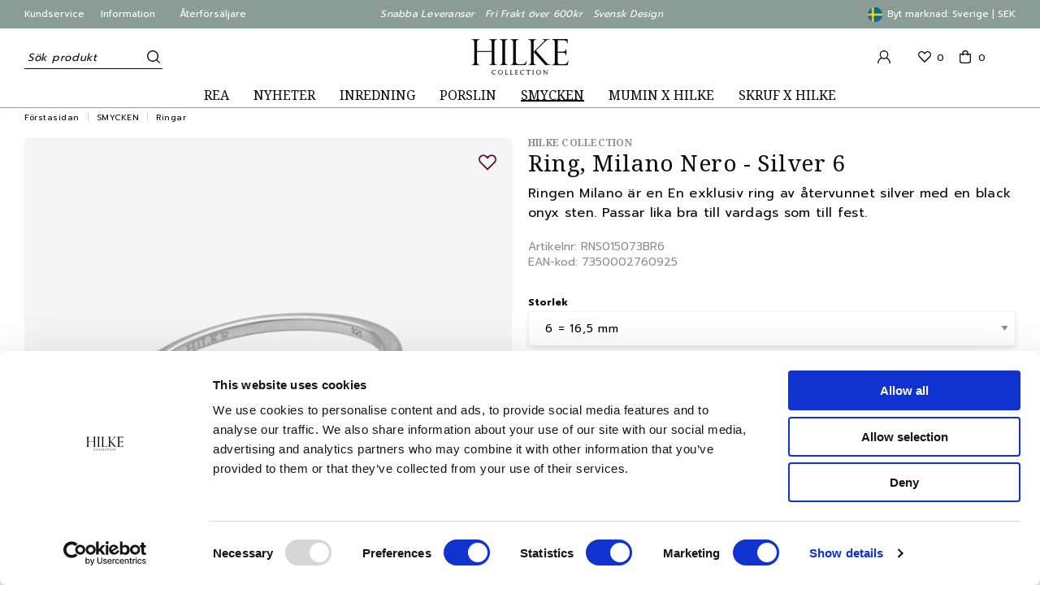

--- FILE ---
content_type: text/html; charset=UTF-8
request_url: https://hilkecollection.se/ring-milano-nero-silver/?language=sv_SE
body_size: 23131
content:

  




        <!doctype html>
    <html class="no-js antialiased" lang="sv">
      <head>
                  <title>Ring, Milano Nero - Silver 6</title>
<meta http-equiv="Content-Type" content="text/html; charset=UTF-8">
<meta http-equiv="X-UA-Compatible" content="IE=edge">
<meta name="format-detection" content="telephone=no">
<meta id="viewport" name="viewport" content="width=device-width, initial-scale=1.0, minimum-scale=1.0">
<meta name="description" content="Välkommen till Hilke Collections officiella webbutik. Här hittar du tidlösa och vackra inredningsprodukter och smycken för ett modernt hem med ett klassiskt, feminint och stilrent designuttryck. ">
<meta name="keywords" content="">

<meta name="dc.title" content="Ring, Milano Nero - Silver 6">
<meta name="dc.description" content="Välkommen till Hilke Collections officiella webbutik. Här hittar du tidlösa och vackra inredningsprodukter och smycken för ett modernt hem med ett klassiskt, feminint och stilrent designuttryck. ">
<meta name="dc.subject" content="">
<meta name="dc.language" content="sv">


                    <link rel="alternate" href="https://hilkecollection.com/ring-milano-nero-silver-6/" hreflang="en">
                        <link rel="alternate" href="https://hilkecollection.se/ring-milano-nero-silver-6/" hreflang="sv">
      

  <link rel="canonical" href="https://hilkecollection.se/ring-milano-nero-silver/">

          
          
                      <link rel="stylesheet" id="global-style" href="/static/7c0a95db78bdc597f8492cf19f4d75d4852968c42caa62cc6deb834a81e585b8/template/hilkecollection_live/temp/.build.css">
          
          	<link rel="icon" type="image/png" href="/image/504/hilke-logga-utan-collection.jpg" sizes="32x32">
	<link rel="apple-touch-icon" href="/image/504/hilke-logga-utan-collection.jpg" sizes="180x180">
                              <script>var language_variables = JSON.parse("\u007B\u0022TEXT_YOU_NEED_X_PACKAGES\u0022\u003A\u0022Du\u0020beh\\u00f6ver\u0020\u0025s\u0020paket\u0022,\u0022TEXT_CHOSEN\u0022\u003A\u0022Valda\u0022,\u0022TEXT_CHOSEN_SINGULAR\u0022\u003A\u0022Vald\u0022,\u0022CHOOSE_VARIANT\u0022\u003A\u0022V\\u00e4lj\u0020variant\u0022,\u0022CHOOSE_VARIANTS\u0022\u003A\u0022V\\u00e4lj\u0020varianter\u0022\u007D");</script>
          <script>var vendre_config = JSON.parse("\u007B\u0022general\u0022\u003A\u007B\u0022version\u0022\u003A\u00221337\u0022,\u0022load_foundation_js\u0022\u003Atrue,\u0022manufacturers_category_id\u0022\u003A\u00220\u0022,\u0022transition\u002Draw\u0022\u003A\u00220.2s\u0022,\u0022show_right_mobile_menu\u0022\u003Atrue,\u0022cart_slide_in\u0022\u003Atrue,\u0022show_info_buttons\u0022\u003Atrue,\u0022show_customer_type_popup\u0022\u003Afalse,\u0022show_left_to_free_shipping\u0022\u003Afalse,\u0022pricelist_special_price\u0022\u003Afalse,\u0022mobile_menu_full_row_trigger_dropdown\u0022\u003Atrue,\u0022animate_to_cart\u0022\u003Atrue,\u0022display_product_added_modal\u0022\u003Atrue,\u0022use_accordion_with_arrows\u0022\u003Afalse,\u0022use_responsive_images\u0022\u003Atrue,\u0022use_responsive_images_interval\u0022\u003Atrue,\u0022responsive_images_interval_px_width\u0022\u003A\u0022160\u0022,\u0022use_lazyload_on_product_list_images\u0022\u003Atrue,\u0022lazyload_product_list_images_px_before_viewport\u0022\u003A\u0022400\u0022,\u0022image\u002Dbackground\u002Dcolor\u002Draw\u0022\u003A\u0022\u0023f2f2f2\u0022,\u0022cookie_bar\u0022\u003A\u0022none\u0022,\u0022force_login\u0022\u003Afalse,\u0022product\u002Dimages\u002Ddynamic\u002Dsize\u002Dpadding\u002Draw\u0022\u003A\u0022100\u0025\u0022,\u0022favorites_page_id\u0022\u003A\u002282\u0022,\u0022global\u002Dwidth\u002Draw\u0022\u003A\u00221300px\u0022,\u0022grid\u002Dspacing\u002Dmobile\u002Draw\u0022\u003A\u002210px\u0022,\u0022grid\u002Dspacing\u002Dipad\u002Draw\u0022\u003A\u002220px\u0022,\u0022grid\u002Dspacing\u002Ddesktop\u002Draw\u0022\u003A\u002220px\u0022,\u0022grid\u002Dcolumn\u002Dgutter\u002Dsmall\u002Draw\u0022\u003A\u002210px\u0022,\u0022grid\u002Dcolumn\u002Dgutter\u002Dmedium\u002Draw\u0022\u003A\u002220px\u0022,\u0022border\u002Dradius\u002Draw\u0022\u003A\u00223px\u0022,\u0022theme\u002Dprimary\u002Dcolor\u0022\u003A\u0022\u00238b9c97\u0022,\u0022theme\u002Dsecondary\u002Dcolor\u0022\u003A\u0022\u0023e2a039\u0022,\u0022theme\u002Dcomplement\u002Dcolor\u0022\u003A\u0022\u0023edeae9\u0022,\u0022theme\u002Dborder\u002Dcolor\u0022\u003A\u0022\u0023f2f2f2\u0022,\u0022body\u002Dbackground\u0022\u003A\u0022\u0023ffffff\u0022,\u0022light\u002Dgray\u002Draw\u0022\u003A\u0022\u0023f2f2f2\u0022,\u0022medium\u002Dgray\u002Draw\u0022\u003A\u0022\u0023d2d2d2\u0022,\u0022dark\u002Dgray\u002Draw\u0022\u003A\u0022\u00238e8e8e\u0022,\u0022black\u002Draw\u0022\u003A\u0022\u0023000000\u0022,\u0022white\u002Draw\u0022\u003A\u0022\u0023ffffff\u0022,\u0022theme\u002Dsuccess\u002Dcolor\u0022\u003A\u0022\u00232bb885\u0022,\u0022theme\u002Dwarning\u002Dcolor\u0022\u003A\u0022\u0023f5dd3d\u0022,\u0022theme\u002Dalert\u002Dcolor\u0022\u003A\u0022\u0023da3942\u0022,\u0022body\u002Dfont\u002Dcolor\u0022\u003A\u0022\u00230a0a0a\u0022,\u0022complement\u002Dfont\u002Dcolor\u0022\u003A\u0022\u00239e9e9e\u0022,\u0022price\u002Dcolor\u0022\u003A\u0022\u00230a0a0a\u0022,\u0022price\u002Dnew\u002Dcolor\u0022\u003A\u0022\u0023E2A039\u0022,\u0022price\u002Dold\u002Dcolor\u0022\u003A\u0022\u00238e8e8e\u0022,\u0022product\u002Dnew\u002Dtag\u002Dcolor\u0022\u003A\u0022\u00238b9c97\u0022,\u0022product\u002Doverlay\u002Dcolor\u0022\u003A\u0022rgba\u00280,\u00200,\u00200,\u00200.04\u0029\u0022,\u0022favorite\u002Dicon\u002Doutline\u002Dcolor\u0022\u003A\u0022\u00235b073a\u0022,\u0022favorite\u002Dicon\u002Dsolid\u002Dcolor\u0022\u003A\u0022\u00235b073a\u0022\u007D,\u0022font\u0022\u003A\u007B\u0022use\u002Dgoogle\u002Dfont\u0022\u003Atrue,\u0022body\u002Dfont\u002Dfamily\u002Dgoogle\u002Dfont\u0022\u003A\u0022Prompt\u0022,\u0022header\u002Dfont\u002Dfamily\u002Dgoogle\u002Dfont\u0022\u003A\u0022Noto\u0020Serif\u0022,\u0022global\u002Dlineheight\u002Draw\u0022\u003A\u00221.38\u0022,\u0022global\u002Dletter\u002Dspacing\u002Draw\u0022\u003A\u0022normal\u0022,\u0022paragraph\u002Dlineheight\u002Draw\u0022\u003A\u00221.5\u0022,\u0022paragraph\u002Dletter\u002Dspacing\u002Draw\u0022\u003A\u00220.02em\u0022,\u0022header\u002Dlineheight\u002Draw\u0022\u003A\u00221.3\u0022,\u0022header\u002Dletter\u002Dspacing\u002Draw\u0022\u003A\u00220.02em\u0022,\u0022header\u002Dfont\u002Dweight\u002Draw\u0022\u003A\u0022normal\u0022,\u0022header\u002Dmargin\u002Dbottom\u002Draw\u0022\u003A\u00228px\u0022,\u0022h1\u002Dmobile\u002Dsize\u002Draw\u0022\u003A\u002230px\u0022,\u0022h1\u002Dipad\u002Dsize\u002Draw\u0022\u003A\u002232px\u0022,\u0022h2\u002Dmobile\u002Dsize\u002Draw\u0022\u003A\u002226px\u0022,\u0022h2\u002Dipad\u002Dsize\u002Draw\u0022\u003A\u002228px\u0022,\u0022h3\u002Dmobile\u002Dsize\u002Draw\u0022\u003A\u002224px\u0022,\u0022h3\u002Dipad\u002Dsize\u002Draw\u0022\u003A\u002226px\u0022,\u0022h4\u002Dmobile\u002Dsize\u002Draw\u0022\u003A\u002221px\u0022,\u0022h4\u002Dipad\u002Dsize\u002Draw\u0022\u003A\u002223px\u0022,\u0022h5\u002Dmobile\u002Dsize\u002Draw\u0022\u003A\u002218px\u0022,\u0022h5\u002Dipad\u002Dsize\u002Draw\u0022\u003A\u002220px\u0022,\u0022h6\u002Dmobile\u002Dsize\u002Draw\u0022\u003A\u002216px\u0022,\u0022h6\u002Dipad\u002Dsize\u002Draw\u0022\u003A\u002218px\u0022,\u0022category\u002Dtitle\u002Dline\u002Dheight\u002Draw\u0022\u003A\u00221.2\u0022,\u0022h1\u002Dmobile\u002Dcategory\u002Dtitle\u002Dsize\u002Draw\u0022\u003A\u002224px\u0022,\u0022h1\u002Dipad\u002Dcategory\u002Dtitle\u002Dsize\u002Draw\u0022\u003A\u002236px\u0022,\u0022product\u002Dtitle\u002Dline\u002Dheight\u002Draw\u0022\u003A\u00221.3\u0022,\u0022h1\u002Dmobile\u002Dproduct\u002Dtitle\u002Dsize\u002Draw\u0022\u003A\u002224px\u0022,\u0022h1\u002Dipad\u002Dproduct\u002Dtitle\u002Dsize\u002Draw\u0022\u003A\u002228px\u0022,\u0022hero\u002Dline\u002Dheight\u002Draw\u0022\u003A\u00221.2\u0022,\u0022superhero\u002Dmobile\u002Dsize\u002Draw\u0022\u003A\u002244px\u0022,\u0022superhero\u002Dipad\u002Dsize\u002Draw\u0022\u003A\u002272px\u0022,\u0022middlehero\u002Dmobile\u002Dsize\u002Draw\u0022\u003A\u002236px\u0022,\u0022middlehero\u002Dipad\u002Dsize\u002Draw\u0022\u003A\u002260px\u0022,\u0022hero\u002Dmobile\u002Dsize\u002Draw\u0022\u003A\u002232px\u0022,\u0022hero\u002Dipad\u002Dsize\u002Draw\u0022\u003A\u002248px\u0022,\u0022semihero\u002Dmobile\u002Dsize\u002Draw\u0022\u003A\u002227px\u0022,\u0022semihero\u002Dipad\u002Dsize\u002Draw\u0022\u003A\u002236px\u0022,\u0022smallhero\u002Dmobile\u002Dsize\u002Draw\u0022\u003A\u002222px\u0022,\u0022smallhero\u002Dipad\u002Dsize\u002Draw\u0022\u003A\u002224px\u0022\u007D,\u0022top_bar\u0022\u003A\u007B\u0022show_top_bar_mobile\u0022\u003Atrue,\u0022show_top_bar_desktop\u0022\u003Atrue,\u0022top_bar_page_ids\u0022\u003A\u002216,17,84\u0022,\u0022show_top_bar_currencies\u0022\u003Afalse,\u0022show_top_bar_infopages\u0022\u003Atrue,\u0022show_top_bar_languages\u0022\u003Afalse,\u0022show_top_bar_markets\u0022\u003Afalse,\u0022show_top_bar_selling_points\u0022\u003Atrue,\u0022show_top_bar_vat\u0022\u003Afalse,\u0022show_social_icons\u0022\u003Afalse,\u0022social_icons_right\u0022\u003Atrue,\u0022top_bar_infopages_position_right\u0022\u003Afalse,\u0022top_bar_selling_points_position\u0022\u003A\u0022center\u0022,\u0022top\u002Dbar\u002Dheight\u002Draw\u0022\u003A\u002235px\u0022,\u0022top\u002Dbar\u002Dtrustpilot\u002Dheight\u002Draw\u0022\u003A\u002270px\u0022,\u0022header\u002Dtop\u002Dbar\u002Dbg\u0022\u003A\u0022\u00238b9c97\u0022\u007D,\u0022search\u0022\u003A\u007B\u0022show_pages_in_search_result\u0022\u003Afalse\u007D,\u0022page_header\u0022\u003A\u007B\u0022header_design\u0022\u003A\u0022header2\u0022,\u0022header_icons\u0022\u003A\u0022package5\u0022,\u0022header\u002Dlogo\u002Dheight\u002Dmobile\u002Draw\u0022\u003A\u002234px\u0022,\u0022header\u002Dlogo\u002Dpadding\u002Dmobile\u002Draw\u0022\u003A\u002212px\u0022,\u0022header\u002Dlogo\u002Dheight\u002Ddesktop\u002Draw\u0022\u003A\u002244px\u0022,\u0022header\u002Dlogo\u002Dpadding\u002Ddesktop\u002Draw\u0022\u003A\u002213px\u0022,\u0022header\u002Dmenu\u002Dheight\u002Ddesktop\u002Draw\u0022\u003A\u002215px\u0022,\u0022mobile_header_menu\u0022\u003A\u0022mobile_menu1\u0022,\u0022mobile_menu_side_scroll\u0022\u003Afalse,\u0022drop_menu\u0022\u003A\u0022simple\u0022,\u0022drop_menu_click\u0022\u003Afalse,\u0022show_category_depth\u0022\u003A\u00222\u0022,\u0022show_only_the_collection_category_dropdown\u0022\u003Afalse,\u0022pages_menu_id\u0022\u003A\u002273\u0022,\u0022doofinder_search\u0022\u003Atrue,\u0022header\u002Dmobile\u002Dbg\u0022\u003A\u0022\u0023ffffff\u0022,\u0022header\u002Dmobile\u002Dmenu\u002Dbg\u0022\u003A\u0022\u0023ffffff\u0022,\u0022header\u002Dmobile\u002Dmenu\u002Dborder\u002Dcolor\u0022\u003A\u0022\u0023d9d9d9\u0022,\u0022header\u002Dmobile\u002Dmenu\u002Dactive\u002Dbackground\u002Dcolor\u0022\u003A\u0022\u0023d9d9d9\u0022,\u0022header\u002Dmobile\u002Dmenu\u002Dfooter\u002Dbackground\u002Dcolor\u0022\u003A\u0022\u0023d9d9d9\u0022,\u0022header\u002Dmobile\u002Dmenu\u002Dborder\u002Dsize\u002Draw\u0022\u003A\u00221px\u0022,\u0022header\u002Ddesktop\u002Dbg\u0022\u003A\u0022\u0023ffffff\u0022,\u0022header\u002Ddesktop\u002Dmenu\u002Dbg\u0022\u003A\u0022\u0023ffffff\u0022,\u0022header\u002Dmenu\u002Ddropdown\u002Dbig\u002Dcolor\u0022\u003A\u0022\u0023ffffff\u0022\u007D,\u0022page_footer\u0022\u003A\u007B\u0022footer_design\u0022\u003A\u0022footer1\u0022,\u0022one_to_three_gallery_page_ids_for_footer\u0022\u003A\u002216,17\u0022,\u0022show_footer_newsletter\u0022\u003Atrue,\u0022newsletter\u002Dbutton\u002Dcolor\u0022\u003A\u0022\u0023b6aa96\u0022,\u0022show_social_follow_icons_footer\u0022\u003Atrue,\u0022show_social_follow_icons_footer_folder\u0022\u003A\u0022original\u0022,\u0022show_social_follow_icons_footer_color\u0022\u003Afalse,\u0022show_copyright\u0022\u003Atrue,\u0022show_vendre_link\u0022\u003Atrue,\u0022footer\u002Dbg\u0022\u003A\u0022\u00238b9c97\u0022,\u0022footer\u002Dsecondary\u002Dbg\u0022\u003A\u0022\u00238b9c97\u0022,\u0022footer_text_center\u0022\u003Afalse,\u0022footer_custom_text_color\u0022\u003Atrue,\u0022footer\u002Dtext\u002Dcolor\u0022\u003A\u0022\u0023fff\u0022,\u0022footer_copyright_custom_text_color\u0022\u003Afalse,\u0022footer\u002Dcopyright\u002Dtext\u002Dcolor\u0022\u003A\u0022\u0023fff\u0022,\u0022footer\u002Dsocial\u002Dicons\u002Dsize\u002Draw\u0022\u003A\u002230px\u0022,\u0022footer\u002Dsocial\u002Dicons\u002Dpadding\u002Draw\u0022\u003A\u002215px\u0022,\u0022footer_headings_bold\u0022\u003Atrue,\u0022footer_headings_uppercase\u0022\u003Afalse\u007D,\u0022product_listing\u0022\u003A\u007B\u0022product_tag_id\u0022\u003A\u002238\u0022,\u0022product\u002Dbox\u002Dbackground\u0022\u003A\u0022\u0023fff\u0022,\u0022product_listing_grid_design\u0022\u003A\u0022product_listing_extended\u0022,\u0022show_quantity_input_in_product_listing\u0022\u003Atrue,\u0022product_listing_show_second_image_hover\u0022\u003Atrue,\u0022show_discount_in_productbox\u0022\u003Atrue,\u0022show_product_overlay\u0022\u003Atrue,\u0022show_product_border\u0022\u003Afalse,\u0022show_variant_information\u0022\u003Atrue,\u0022show_brand_information\u0022\u003Afalse,\u0022product_listing_article_number\u0022\u003Afalse,\u0022show_recomended_price\u0022\u003Afalse,\u0022show_stock_status\u0022\u003Afalse,\u0022product_listing_allow_design_toggle\u0022\u003Afalse,\u0022product_listing_default_design\u0022\u003A\u0022grid\u0022,\u0022product_listing_row_design\u0022\u003A\u0022product_listing_standard\u0022,\u0022use_content_position\u0022\u003A\u0022left\u0022,\u0022products_per_row_xxlarge\u0022\u003A\u00224\u0022,\u0022products_per_row_xlarge\u0022\u003A\u00224\u0022,\u0022products_per_row_large\u0022\u003A\u00224\u0022,\u0022products_per_row_medium\u0022\u003A\u00223\u0022,\u0022products_per_row_small\u0022\u003A\u00222\u0022\u007D,\u0022listing\u0022\u003A\u007B\u0022categories_left\u0022\u003A\u0022none\u0022,\u0022filter_design\u0022\u003A\u0022compact\u0022,\u0022filter_left_summary\u0022\u003Afalse,\u0022show_category_overlay\u0022\u003Afalse,\u0022category\u002Dbackground\u002Dfont\u002Dcolor\u0022\u003A\u0022\u0023000\u0022,\u0022category\u002Doverlay\u002Dcolor\u0022\u003A\u0022rgba\u0028255,255,255,0.3\u0029\u0022,\u0022show_category_image_mobile\u0022\u003Atrue,\u0022show_count_products\u0022\u003Atrue,\u0022full_top_image\u0022\u003Afalse,\u0022show_category_image_right_side\u0022\u003Atrue,\u0022center_description\u0022\u003Afalse,\u0022show_category_image_as_background\u0022\u003Afalse,\u0022show_category_image_as_background_full_width\u0022\u003Afalse,\u0022auto_pagination\u0022\u003Atrue,\u0022show_subcategories\u0022\u003Atrue,\u0022auto_pagination_scrolls\u0022\u003A\u00223\u0022\u007D,\u0022product\u0022\u003A\u007B\u0022show_product_images_thumbnails\u0022\u003Atrue,\u0022show_product_images_thumbnails_left\u0022\u003Atrue,\u0022show_brand\u0022\u003Atrue,\u0022show_brand_as_image\u0022\u003Atrue,\u0022sticky_buy_mobile\u0022\u003Afalse,\u0022variant_design\u0022\u003A\u0022dropdowns\u0022,\u0022attribute_design\u0022\u003A\u0022buttons\u0022,\u0022show_attribute_labels\u0022\u003Afalse,\u0022combine_variants\u0022\u003Atrue,\u0022show_variant_choice_image\u0022\u003Atrue,\u0022show_variant_choice_image_as_circle\u0022\u003Atrue,\u0022use_question_about_product\u0022\u003Afalse,\u0022show_tags\u0022\u003Atrue,\u0022show_tags_image\u0022\u003Atrue,\u0022show_tags_gray\u0022\u003Afalse,\u0022show_related_products\u0022\u003Atrue,\u0022show_related_products_from_category\u0022\u003Atrue,\u0022show_last_viewed_products\u0022\u003Afalse,\u0022related_category_for_color\u0022\u003A\u0022\u0022,\u0022show_manufacturer_description_in_tabs\u0022\u003Atrue,\u0022show_article_number\u0022\u003Atrue,\u0022show_ean_number\u0022\u003Atrue,\u0022show_partners_stock\u0022\u003Afalse,\u0022show_product_page_usp\u0022\u003Atrue,\u0022show_associated_products\u0022\u003Atrue,\u0022short_desc_sentences\u0022\u003A\u00222\u0022,\u0022show_description\u0022\u003A\u0022short\u0022,\u0022show_quantity_discounts\u0022\u003Atrue,\u0022show_instock_status\u0022\u003Atrue,\u0022show_instock_status_current_customer\u0022\u003Atrue,\u0022show_instock_status_amount\u0022\u003Afalse,\u0022show_instock_status_amount_current_customer\u0022\u003Afalse,\u0022show_tabs\u0022\u003Atrue,\u0022show_b2b_registration\u0022\u003Atrue,\u0022b2b_registration_page_link\u0022\u003A\u00220\u0022,\u0022show_review_summary\u0022\u003Afalse,\u0022show_auto_generated_pdf_file\u0022\u003Afalse,\u0022show_files_in_separate_tab\u0022\u003Atrue,\u0022show_embedded_video_in_description_tab\u0022\u003Atrue,\u0022show_embedded_video_in_slideshow\u0022\u003Afalse,\u0022embedded_video_in_slideshow_position\u0022\u003A\u00222\u0022,\u0022product_image_mouseover_zoom\u0022\u003Atrue,\u0022product_image_column_size_desktop\u0022\u003A\u00226\u0022,\u0022show_vat_text\u0022\u003Afalse,\u0022show_total_final_price\u0022\u003Afalse,\u0022content_hub_perfect_match_only\u0022\u003Afalse\u007D,\u0022checkout\u0022\u003A\u007B\u0022limit_page_header\u0022\u003Atrue,\u0022hide_page_footer\u0022\u003Atrue,\u0022orientation\u0022\u003A\u0022horizontal\u0022,\u0022payment_shipping_method_design\u0022\u003A\u0022horizontal\u0022,\u0022show_count_cart\u0022\u003Atrue,\u0022show_country_choice\u0022\u003Atrue,\u0022show_delivery_address\u0022\u003Atrue,\u0022show_choose_address\u0022\u003Afalse,\u0022show_shipping_description\u0022\u003Atrue,\u0022show_payment_description\u0022\u003Afalse,\u0022show_payment_if_one\u0022\u003Afalse,\u0022show_choose_delivery_address\u0022\u003Afalse,\u0022show_external_shipping\u0022\u003Afalse,\u0022upsale_category_id\u0022\u003A\u0022258\u0022,\u0022show_vat_validation\u0022\u003Afalse,\u0022show_upsale_category\u0022\u003Afalse,\u0022pickup_place\u0022\u003Atrue,\u0022budbee\u0022\u003Afalse,\u0022hide_freight\u0022\u003Atrue,\u0022show_price_per_unit\u0022\u003Afalse,\u0022show_package_content\u0022\u003Afalse,\u0022show_total_content\u0022\u003Afalse,\u0022show_item_price\u0022\u003Afalse,\u0022show_input_on_quantity\u0022\u003Afalse,\u0022show_voucher\u0022\u003Atrue,\u0022show_customer_type\u0022\u003Afalse\u007D,\u0022tracking\u0022\u003A\u007B\u0022nosto_id\u0022\u003A\u0022\u0022,\u0022enhanced_ecommerce\u0022\u003Afalse,\u0022enhanced_ecommerce_ga4\u0022\u003Afalse,\u0022google_consent_mode\u0022\u003Afalse,\u0022customer_info\u0022\u003Afalse\u007D,\u0022account\u0022\u003A\u007B\u0022show_favorites\u0022\u003Atrue,\u0022show_most_ordered\u0022\u003Atrue,\u0022show_address_book\u0022\u003Atrue\u007D,\u0022sharing\u0022\u003A\u007B\u0022facebook_meta\u0022\u003Atrue,\u0022show_icons\u0022\u003Atrue,\u0022facebook\u0022\u003Atrue,\u0022twitter\u0022\u003Atrue,\u0022linkedin\u0022\u003Atrue,\u0022tumblr\u0022\u003Atrue,\u0022google\u0022\u003Atrue,\u0022pinterest\u0022\u003Atrue\u007D,\u0022google_data_types\u0022\u003A\u007B\u0022active\u0022\u003Atrue,\u0022info\u0022\u003Atrue,\u0022product\u0022\u003Atrue,\u0022breadcrumb\u0022\u003Atrue,\u0022social\u0022\u003Atrue,\u0022search\u0022\u003Atrue\u007D,\u0022markets\u0022\u003A\u007B\u0022show_popup\u0022\u003Afalse,\u0022select_by_market\u0022\u003Atrue,\u0022select_by_country\u0022\u003Atrue,\u0022country_dropdown\u0022\u003Atrue,\u0022suggest_from_ip_lookup\u0022\u003Atrue,\u0022use_suggestion_as_default\u0022\u003Atrue,\u0022show_mismatch\u0022\u003Afalse\u007D\u007D");</script>

                    <script>
  // Nice-to-have: Move this to Vuex

  var vendreFavoritesCustomersProductsList = JSON.parse("false");
  var vendreCustomCustomersProductsLists = JSON.parse("\u005B\u005D");
</script>

          <script>
            window.VendreCurrencyFormatter = (function(number) {let thousands_point = JSON.parse('" "');let decimal_places = JSON.parse('"0"');let decimal_separator = JSON.parse('","');let symbol_left = JSON.parse('""');let symbol_right = JSON.parse('" kr"');number = parseFloat(number) || 0;let rounded = number.toFixed(decimal_places);let match = rounded.toString().match(/(-?)(\d+)(?:\.(\d*))?/);if (!match) {return '';}let sign = match[1];let integer = match[2];let fractional = match[3] || '';if (integer >= 1000 && thousands_point.length) {integer = integer.replace(/\B(?=(\d{3})+(?!\d))/g, thousands_point);}if (fractional.length < decimal_places) {fractional += new Array(decimal_places - fractional.length).join('0');}if (decimal_places == 0) {decimal_separator = '';}number = sign + symbol_left + integer + decimal_separator + fractional + symbol_right;return number;});
          </script>

                      
<script type="text/x-template" data-vue-component="brands-list">
  <div class="brands-list-wrapper">
    <ul class="alphabet-list">
      <li v-for="(value, key) in alphabetList" class="alphabet-item" @click="value.length ? sortManufactors(key) : '' ">
        <span class="alpabet-span" :class="{'disabled': !value.length, 'active' : activeLetter == key }">{{ key }}</span>
      </li>
    </ul>

    <div class="manufacture-list-wrapper" :class="{'manufacture-flex': sort }">
      <div class="manufacture-list" v-for="(value, key) in sortedArray" v-if="value.length" :class="{'extra-width' : hasBeenFilterd }">
        <h2>{{ key }}</h2>
        <ul class="manufacture-list-headline row" :class="{'manufacture-list-flex' : sort ? (hasBeenFilterd ? align : '') : align }">
          <li class="manufacture-list-box" v-for="brand in value">
            <a :href="brand.href">
              <h6 :class="{'extra-bold': description }">{{ brand.name }}</h6>
              <p v-if="description && brand.description" v-html="brand.description"></p>
            </a>
          </li>
        </ul>
      </div>
    </div>

    <div class="brands-reset-wrapper">
      <button v-if="hasBeenFilterd" class="button primary center" @click="resetFilter()">
        {{ langstr['BUTTON_CLEAR_FILTERS'] }}
      </button>
    </div>

  </div>
</script>
                      
<script type="text/x-template" data-vue-component="discount-tag">
  <div v-if="discountPercentage" class="product-tags sale">
    {{ discountPercentage }}
  </div>
</script>
                      

<script type="text/x-template" data-vue-component="example-list">
  <div>
    <ul>
      <li><strong>{{ langstr['P_FAVORITES_LISTING_DESCRIPTION'] }}</strong></li>
      <example-list-row v-for="item in list" :key="item.id" :name="item.name" @name-selected="nameSelected"></example-list-row>
    </ul>
    <div>Last clicked (eventBus): {{ lastSelectedNameByBus }}</div>
    <div>Last clicked (vStore.state): {{ lastSelectedNameByState }}</div>
    <div>Number of selections (vStore.state): {{ nameCountByState }}</div>
    <div>List type: {{ listType }}</div>
    <div>User agent: {{ userAgent }}</div>
  </div>
</script>

                      
<script type="text/x-template" data-vue-component="example-list-item">
  <li @click="selectName(name)">{{ name }} - Last clicked (provided): {{ lastSelectedName }} - Last clicked (vStore.state): {{ lastSelectedNameByState }} - Click count (vStore.state): {{ nameCountByState }}</li>
</script>

                      
<script type="text/x-template" data-vue-component="example-list-row">
  <example-list-item :name="name" @name-selected="nameSelected"></example-list-item>
</script>

                                                                                                                                    

<script type="text/x-template" data-vue-component="customers-products-lists-header-heart">
  <div>
    <a :href="favoritesHref" :class="[{ 'has-favorites' : count > 0 }, initClass]" :title="favoritesPage" ref="headerHeart" data-favorite-animation>
      <div class="heart-icon" v-if="count < 1" v-html="svgHeart"></div>
      <div class="heart-icon" v-if="count > 0" v-html="svgHeartSolid"></div>
      <span class="title" v-html="count" v-cloak></span>
    </a>
  </div>
</script>

                                                                  

<script type="text/x-template" data-vue-component="market-popup">
  <aside id="market-popup" class="popup centered market-popup" :class="{ 'active' : active }">
    <div class="popup-inner">
      <div class="markets" :class="{ 'slide': activeSlide == 2 }">
        <h4>{{ langstr['MARKET_POPUP_TITLE'] }}</h4>
        <div class="selected-market-wrapper" v-if="selectedMarket">
          <h5 class="selected-market">
            <img v-if="selectedMarket.image" :src="selectedMarket.image.image">
            {{ selectedMarket.name }}
          </h5>

          <ul class="market-info">
            <li v-if="selectedMarket.currency_code">{{ langstr['CURRENCY'] }} <span class="currency">{{ selectedMarket.currency_code }}</span></li>
            <li>{{ langstr['LANGUAGE'] }} {{ selectedLanguage.name }}</li>
          </ul>
        </div>

        <h5 v-if="selectByCountry && !selectByMarketAndCountry">{{ langstr['MARKET_POPUP_SUGGESTION_TEXT'] }}</h5>

        <div v-if="!selectByCountry || selectByMarketAndCountry">
          <span v-for="market in markets" class="market-link" @click="setSelectedMarket($event)" :key="market.id" :vkey="market.id" :class="{ 'active': market.id == selectedMarket.id }">
            <img v-if="market.image" :src="market.image.image">
            {{ market.name }}
            <span v-html="svg['angleRight']"></span>
          </span>
        </div>

        <select v-else-if="countryDropdown" @change="setSelectedCountry($event)" v-model="selectedCountryId">
          <option v-for="country in marketCountries" :value="country.id">{{ country.name }}</option>
        </select>

        <div v-else>
          <span v-for="country in marketCountries" class="country-link" @click="setSelectedCountry($event)" :key="country.id" :vkey="country.id" :class="{ 'active': country.id == selectedCountry.id }">
            {{ country.name }}
          </span>
        </div>

        <div class="session-mismatch-wrapper text-center" v-if="showMismatch && storedMarketSelection && sessionMarket">
          {{ langstr['MARKET_POPUP_MISMATCH_TEXT'] }}
          <div v-if="storedMarketSelection.marketId != sessionMarket.id" class="session-mismatch-market">{{ sessionMarket.name }}</div>
          <div v-if="storedMarketSelection.countryId != sessionCountry.id" class="session-mismatch-country">{{ sessionCountry.name }}</div>
        </div>

        <button v-if="!selectByMarketAndCountry && selectByCountry && countryDropdown" @click="confirmSelection()" class="button primary market-popup-button">{{ langstr['MARKET_POPUP_BUTTON_TEXT'] }}</button>
      </div>

      <div v-if="selectByMarketAndCountry" class="countries" :class="{ 'slide': activeSlide == 2 }">
        <div class="selected-market-wrapper" v-if="selectedMarket">
          <h4>{{ langstr['MARKET_POPUP_SELECTED_MARKET'] }}</h4>
          <h5 class="selected-market">
            <img v-if="selectedMarket.image" :src="selectedMarket.image.image" :title="selectedMarket.name">
            {{ selectedMarket.name }}
            <span class="change-market" @click="setActiveSlide(1)">{{ langstr['CHANGE'] }}</span>
          </h5>
        </div>

        <select v-if="countryDropdown" @change="setSelectedCountry($event)" v-model="selectedCountryId"> 
          <option v-for="country in selectedMarketCountries" :value="country.id">{{ country.name }}</option>
        </select>

        <div v-else>
          <span v-for="country in selectedMarketCountries" class="country-link" @click="setSelectedCountry($event)" :key="country.id" :vkey="country.id" :class="{ 'active': country.id == selectedCountry.id }">
            <img :src="country.image" :title="country.name">
            {{ country.name }}
          </span>
        </div>

        <button v-if="countryDropdown" @click="confirmSelection()" class="button primary market-popup-button">{{ langstr['MARKET_POPUP_BUTTON_TEXT'] }}</button>
      </div>
    </div>
  </aside>
</script>

                                                                                        

<script type="text/x-template" data-vue-component="vat-toggle">
  <div class="vat-toggle">
    <button @click="setVatDisplayAndReloadPage(0)" :class="[currentVatDisplay == 0 ? 'active' : '']">{{ langstr['PRICES_VAT_TEXT_4'] }}</button>
    <button @click="setVatDisplayAndReloadPage(1)" :class="[currentVatDisplay == 1 ? 'active' : '']">{{ langstr['PRICES_VAT_TEXT_2'] }}</button>
  </div>
</script>

                      
<script type="text/x-template" data-vue-component="product-logged-price-listing">
  <div class="product-logged-price-listing">
    <span class="price" :style="{color: newPriceColor}">
      {{ priceSpecial }}
    </span>
    <span v-if="showOldPrice" class="price-old">
      {{ priceText }} {{ displayedOldPrice }}
      <span v-if="langstr" class="price-tooltip" :title="langstr['PRICE_INFO_TEXT']">
        <icon-info></icon-info>
      </span>
    </span>
  </div>
</script>

                      
<script type="text/x-template" data-vue-component="icon-info">
  <div>
    <?xml version="1.0" encoding="UTF-8"?>
    <svg viewBox="0 0 80 80" version="1.1" xmlns="http://www.w3.org/2000/svg" xmlns:xlink="http://www.w3.org/1999/xlink">
      <!-- Generator: Sketch 63.1 (92452) - https://sketch.com -->
      <desc>Created with Sketch.</desc>
      <g id="Page-1" stroke="none" stroke-width="1" fill="none" fill-rule="evenodd">
        <g id="Group-3">
          <circle id="Oval" fill="#FFFFFF" cx="40" cy="40" r="40"></circle>
          <path d="M40,5 C20.6713911,5 5,20.6770363 5,40 C5,59.334254 20.6713911,75 40,75 C59.3286089,75 75,59.334254 75,40 C75,20.6770363 59.3286089,5 40,5 Z M40,20.5241935 C43.273629,20.5241935 45.9274194,23.1779839 45.9274194,26.4516129 C45.9274194,29.7252419 43.273629,32.3790323 40,32.3790323 C36.726371,32.3790323 34.0725806,29.7252419 34.0725806,26.4516129 C34.0725806,23.1779839 36.726371,20.5241935 40,20.5241935 Z M47.9032258,56.3709677 C47.9032258,57.3062298 47.1449395,58.0645161 46.2096774,58.0645161 L33.7903226,58.0645161 C32.8550605,58.0645161 32.0967742,57.3062298 32.0967742,56.3709677 L32.0967742,52.983871 C32.0967742,52.0486089 32.8550605,51.2903226 33.7903226,51.2903226 L35.483871,51.2903226 L35.483871,42.2580645 L33.7903226,42.2580645 C32.8550605,42.2580645 32.0967742,41.4997782 32.0967742,40.5645161 L32.0967742,37.1774194 C32.0967742,36.2421573 32.8550605,35.483871 33.7903226,35.483871 L42.8225806,35.483871 C43.7578427,35.483871 44.516129,36.2421573 44.516129,37.1774194 L44.516129,51.2903226 L46.2096774,51.2903226 C47.1449395,51.2903226 47.9032258,52.0486089 47.9032258,52.983871 L47.9032258,56.3709677 Z" id="Shape" fill="#fe4617" fill-rule="nonzero"></path>
        </g>
      </g>
    </svg>
  </div>
</script>
          
          
        <script src="/template/hilkecollection_live/js/vendor/vue-2.5.16.min.js"></script>
                                                                                                                                                                                                                    
  <script src="/static/2ff306731c15c0443190e10b47a31bd9f5a2ec7e1444befa7062b0ae45d39635/template/hilkecollection_live/temp/.build.js"></script>

        
        
                    <meta property="og:site_name" content="hilkecollection.se">
  <meta property="og:title" content="Ring, Milano Nero - Silver 6">
  <meta property="og:url" content="https://hilkecollection.se/ring-milano-nero-silver/?language=sv_SE">
      <meta property="og:description" content="Ringen Milano är en En exklusiv ring av återvunnet silver med en black onyx sten. Passar lika bra till vardags som till fest. 
Storlek: 6 = 16,5 mm
Material: Silver 925 
Sten: black onyx
Information: Alla våra smycken är tillverkade av återvunnet 925 sterling silver med rhodiumbehandling. Rhodium härdar ytan och gör smycket hållbarare, blankare och motverkar att smycket oxiderar. Smycken med en plätering bör behandlas varsamt och pläteringen kan med tiden slitas ner. Vi rekommenderar därför inte (trots vår rhodium behandling) att använda smyckena när man sover, duschar, badar eller tränar. ...">
    <meta property="og:type" content="product">
  <meta property="og:locale" content="sv_SE">
      <meta property="og:locale:alternate" content="en_US">
            <meta property="og:image" content="https://hilkecollection.se/image/2451/RNS015073BR8.jpg">
    <meta property="og:image:width" content="800">
    <meta property="og:image:height" content="800">
            
          

        <script id="Cookiebot" src="https://consent.cookiebot.com/uc.js" data-cbid="c98741d9-73b3-4184-81f3-5456d1551a1f" data-blockingmode="auto" type="text/javascript"></script>

<!-- TrustBox script -->
<script type="text/javascript" src="//widget.trustpilot.com/bootstrap/v5/tp.widget.bootstrap.min.js" async></script>
<!-- End TrustBox script -->

<!-- Google Tag Manager -->
<script>(function(w,d,s,l,i){w[l]=w[l]||[];w[l].push({'gtm.start':
new Date().getTime(),event:'gtm.js'});var f=d.getElementsByTagName(s)[0],
j=d.createElement(s),dl=l!='dataLayer'?'&l='+l:'';j.async=true;j.src=
'https://www.googletagmanager.com/gtm.js?id='+i+dl;f.parentNode.insertBefore(j,f);
})(window,document,'script','dataLayer','GTM-MQVBPS6'); // hest</script>
<!-- End Google Tag Manager -->

<meta name="google-site-verification" content="YJaODdsZMQ7Cfo98uSvb3lmmjoLxaRHRMQOIzxRzlNw" />

<meta name="google-site-verification" content="kGFwdtCaxi6CGgdGM_HA2IiHhKKz0mfxKoJNNqcMT58" />

<!-- Google tag (gtag.js) -->
<script async src="https://www.googletagmanager.com/gtag/js?id=AW-917638170"></script>
<script>
  window.dataLayer = window.dataLayer || [];
  function gtag(){dataLayer.push(arguments);}
  gtag('js', new Date());

  gtag('config', 'AW-917638170');
</script>

      </head>

      <body class="wrapper-product">
                <aside class="mobile-menu header2" data-push data-slide-in-object="data-mobile-menu">
  <div class="mobile-menu-wrapper">

    <div class="market-choice" data-market-modal-button>
                                              <img src="/thumb/3166/18x18/swe-1-.webp" width="18" height="18" alt="Sverige" srcset="/thumb/3166/18x18/swe-1-.webp 1x, /thumb/3166/36x36/swe-1-.webp 2x, /thumb/3166/54x54/swe-1-.webp 3x, /thumb/3166/72x72/swe-1-.webp 4x">
   Byt marknad: Sverige | SEK
                  </div>

                            <ul>
            <li class="parent">
                              <a href="#" title="REA" data-parent>REA</a>
                      <ul class="menu-level-1">
          <li><a href="https://hilkecollection.se/rea/">All Rea</a></li>
              <li class="">        <a href="https://hilkecollection.se/brickor-c124/">Brickor</a>
              </li>
          <li class="">        <a href="https://hilkecollection.se/dekoration-c135/">Dekoration</a>
              </li>
          <li class="">        <a href="https://hilkecollection.se/glasunderlagg-c118/">Glasunderlägg</a>
              </li>
          <li class="">        <a href="https://hilkecollection.se/ljus-c125/">Ljus</a>
              </li>
          <li class="">        <a href="https://hilkecollection.se/ljusstakar-c122/">Ljusstakar</a>
              </li>
          <li class="">        <a href="https://hilkecollection.se/mumin-x-hilke-c121/">Mumin X Hilke</a>
              </li>
          <li class="">        <a href="https://hilkecollection.se/porslin-c120/">Porslin</a>
              </li>
          <li class="">        <a href="https://hilkecollection.se/servettringar-c128/">Servettringar</a>
              </li>
          <li class="parent">        <span data-parent><svg xmlns="http://www.w3.org/2000/svg" viewBox="0 0 448 512"><path d="M436 228H252V44c0-6.6-5.4-12-12-12h-32c-6.6 0-12 5.4-12 12v184H12c-6.6 0-12 5.4-12 12v32c0 6.6 5.4 12 12 12h184v184c0 6.6 5.4 12 12 12h32c6.6 0 12-5.4 12-12V284h184c6.6 0 12-5.4 12-12v-32c0-6.6-5.4-12-12-12z"/></svg><svg xmlns="http://www.w3.org/2000/svg" viewBox="0 0 448 512"><path d="M436 284c6.6 0 12-5.4 12-12v-32c0-6.6-5.4-12-12-12H12c-6.6 0-12 5.4-12 12v32c0 6.6 5.4 12 12 12h424z"/></svg></span>        <a href="https://hilkecollection.se/smycken-c117/" data-parent="">Smycken</a>
                        <ul class="menu-level-2">
          <li><a href="https://hilkecollection.se/smycken-c117/">All Smycken</a></li>
              <li class="">        <a href="https://hilkecollection.se/armband-c138/">Armband</a>
              </li>
          <li class="">        <a href="https://hilkecollection.se/halsband-c137/">Halsband</a>
              </li>
          <li class="">        <a href="https://hilkecollection.se/ringar-c140/">Ringar</a>
              </li>
          <li class="">        <a href="https://hilkecollection.se/orhangen-c136/">Örhängen</a>
              </li>
      </ul>

              </li>
          <li class="">        <a href="https://hilkecollection.se/vaser-c119/">Vaser</a>
              </li>
      </ul>

                          </li>
          </ul>
                  <ul>
            <li class="parent">
                              <a href="https://hilkecollection.se/nyheter/" title="NYHETER">NYHETER</a>
                          </li>
          </ul>
                  <ul>
            <li class="parent">
                              <a href="#" title="INREDNING" data-parent>INREDNING</a>
                      <ul class="menu-level-1">
          <li><a href="https://hilkecollection.se/inredning/">All Inredning</a></li>
              <li class="">        <a href="https://hilkecollection.se/brickor/">Brickor</a>
              </li>
          <li class="">        <a href="https://hilkecollection.se/glasunderlagg/">Glasunderlägg</a>
              </li>
          <li class="">        <a href="https://hilkecollection.se/herrgardsljus/">Herrgårdsljus</a>
              </li>
          <li class="">        <a href="https://hilkecollection.se/knoppar/">Knoppar</a>
              </li>
          <li class="">        <a href="https://hilkecollection.se/ljusstakar/">Ljusstakar</a>
              </li>
          <li class="">        <a href="https://hilkecollection.se/putsmedel/">Putsmedel</a>
              </li>
          <li class="">        <a href="https://hilkecollection.se/servettringar/">Servettringar</a>
              </li>
          <li class="">        <a href="https://hilkecollection.se/vaser/">Vaser</a>
              </li>
          <li class="">        <a href="https://hilkecollection.se/dekoration/">Dekoration</a>
              </li>
      </ul>

                          </li>
          </ul>
                  <ul>
            <li class="parent">
                              <a href="https://hilkecollection.se/porslin/" title="PORSLIN">PORSLIN</a>
                          </li>
          </ul>
                  <ul>
            <li class="parent open">
                              <a href="#" title="SMYCKEN" data-parent>SMYCKEN</a>
                      <ul class="menu-level-1">
          <li><a href="https://hilkecollection.se/smycken/">Alla Smycken</a></li>
              <li class="">        <a href="https://hilkecollection.se/armband/">Armband</a>
              </li>
          <li class="">        <a href="https://hilkecollection.se/halsband/">Halsband</a>
              </li>
          <li class=" active">        <a href="https://hilkecollection.se/ringar/">Ringar</a>
              </li>
          <li class="">        <a href="https://hilkecollection.se/orhangen/">Örhängen </a>
              </li>
      </ul>

                          </li>
          </ul>
                  <ul>
            <li class="parent">
                              <a href="https://hilkecollection.se/mumin-x-hilke/" title="MUMIN X HILKE">MUMIN X HILKE</a>
                          </li>
          </ul>
                  <ul>
            <li class="parent">
                              <a href="https://hilkecollection.se/skruf-x-hilke/" title="SKRUF X HILKE">SKRUF X HILKE</a>
                          </li>
          </ul>
                  
              
                  
          <ul>
        <li>
          <a href="https://hilkecollection.se/favoriter/" class="icon-menu">
            <div>
              <svg xmlns="http://www.w3.org/2000/svg" viewBox="0 0 24 24"><path d="M12.0215,22.5547l-.7559-.7133-9.374-9.3736a6.4584,6.4584,0,0,1,9.1338-9.1333L12,4.3091l.9746-.9746a6.4584,6.4584,0,1,1,9.1338,9.1333Zm-.0488-2.8471.0351.0327,8.6865-8.6865a4.4586,4.4586,0,1,0-6.3056-6.3052L12,7.1373,9.6113,4.7486a4.4586,4.4586,0,0,0-6.3056,6.3052l8.6611,8.66Z"/></svg>            </div>
            Mina favoriter
          </a>
        </li>
      </ul>
    
          <ul class="system-page account-link">
                  <li>
            <a href="/login.php" class="icon-menu" title="Logga In">
              <div>
                <svg xmlns="http://www.w3.org/2000/svg" viewBox="0 0 24 24"><path d="M17.7982,13.4958a8,8,0,1,0-11.5965,0A11.9149,11.9149,0,0,0,0,24H2a9.933,9.933,0,0,1,5.9249-9.1281,7.9242,7.9242,0,0,0,8.15,0A9.9338,9.9338,0,0,1,22,24h2A11.9155,11.9155,0,0,0,17.7982,13.4958ZM6,8a6,6,0,1,1,6,6A6.0066,6.0066,0,0,1,6,8Z"/></svg>              </div>
              Logga In
            </a>
          </li>
              </ul>
    
     

    
    
    
    
    
          </div>
</aside>
                  <aside class="cart-slide-in header2" data-slide-in-object="data-cart">
  <div class="cart-wrapper" data-shopping-cart="aside">
          <div class="cart-header">
        <div class="svg-icon close-cart" title="Stäng" data-close-cart>
          <svg xmlns="http://www.w3.org/2000/svg" viewBox="0 0 24 24"><polygon points="24 1.414 22.586 0 12 10.586 1.414 0 0 1.414 10.586 12 0 22.586 1.414 24 12 13.414 22.586 24 24 22.586 13.414 12 24 1.414"/></svg>        </div>
        <div class="cart-title">Inga produkter i varukorgen</span></div>
      </div>
      </div>
</aside>        
                  <header class="header2" data-simple>

        <div data-shopping-cart="added-product">
</div>  
        <div class="top-bar" data-topbar>
  <div class="row columns">
    
    
    
    
    
    
    <div class="top-bar-section top-bar-markets right show-for-large" data-market-modal-button>
                                              <img src="/thumb/3166/18x18/swe-1-.webp" width="18" height="18" alt="Sverige" srcset="/thumb/3166/18x18/swe-1-.webp 1x, /thumb/3166/36x36/swe-1-.webp 2x, /thumb/3166/54x54/swe-1-.webp 3x, /thumb/3166/72x72/swe-1-.webp 4x">
   Byt marknad: Sverige | SEK
                  </div>

                  <!-- Start infopages -->
        <div class="top-bar-section top-bar-infopages show-for-large">
          
            
              
                
              
            
              
                                                                                        
              
            
              
                                                                                                                              
              
            
              
                                  <ul class="top-bar-dropdown" data-top-bar-dropdown>
                    <li>
                                              <span class="svg-icon icon-top-bar-dropdown">Kundservice</span>
                                            <ul>
                                                  <li><a href="https://hilkecollection.se/besok-oss/">Besök Oss</a></li>
                                                  <li><a href="https://hilkecollection.se/tjanster/">Tjänster</a></li>
                                                  <li><a href="https://hilkecollection.se/gdpr-g80/">GDPR</a></li>
                                                  <li><a href="https://hilkecollection.se/kontakta-oss/">Kontakta oss</a></li>
                                                  <li><a href="https://hilkecollection.se/villkor/">Köpvillkor</a></li>
                                              </ul>
                    </li>
                  </ul>
                
              
            
              
                
              
            
          
            
              
                
              
            
              
                                                                                        
              
            
              
                                  <ul class="top-bar-dropdown" data-top-bar-dropdown>
                    <li>
                                              <span class="svg-icon icon-top-bar-dropdown">Information</span>
                                            <ul>
                                                  <li><a href="https://hilkecollection.se/om-oss/">Om oss</a></li>
                                                  <li><a href="https://hilkecollection.se//skotselrad/">Skötselråd</a></li>
                                              </ul>
                    </li>
                  </ul>
                
              
            
              
                                                                                                                                                                                                                                                
              
            
              
                
              
            
          
            
              
                                  <ul class="top-bar-dropdown extra-margin">
                    <li><a href="https://hilkecollection.se/aterforsaljare/">Återförsäljare</a></li>
                  </ul>
                
              
            
              
                                                                                        
              
            
              
                                                                                                                              
              
            
              
                                                                                                                                                                                                                                                
              
            
              
                
              
            
                  </div>
        <!-- End infopages -->
          
          <!-- Start selling points -->
      <div class="top-bar-section top-bar-selling-points center">
        <ul class="no-padding" >
                      <li class="top-bar-selling-points">            <div class=" edit-box" data-element-id="65" data-element-type="box">
                  <p><span style="color: #ffffff;"><em> Snabba Leveranser   Fri Frakt över 600kr   Svensk Design</em></span></p>              </div>
      </li>
                  </ul>
      </div>
      <!-- End selling points -->
    
  </div>
</div>  
    <div class="hide-for-large">
     <!-- TrustBox widget - Micro Combo --> 
  <div 
    class="trustpilot-widget" 
    data-locale="sv-SE" 
    data-template-id="5419b6ffb0d04a076446a9af" 
    data-businessunit-id="63c7f7929b0dfc5e48cc56e3" 
    data-style-height="40px" 
    data-style-width="100%"
  > 
    <a 
      href="https://se.trustpilot.com/review/hilkecollection.se  " 
      target="_blank" 
      rel="noopener"
    >
      Trustpilot
    </a> 
  </div> 
<!-- End TrustBox widget -->  </div>
  
    <div class="header2-mobile hide-for-large">
  <div class="flex-wrapper">
    <div class="flex-wrapper-inner">
      <div class="icon slide-from-left" data-slide-in-from-left="data-mobile-menu" data-menu-toggle-from="left" data-favorite-animation>
        <span class="icon-menu"><svg xmlns="http://www.w3.org/2000/svg" viewBox="0 0 24 24"><rect y="11" width="24" height="2"/><rect y="3" width="24" height="2"/><rect y="19" width="24" height="2"/></svg></span>
        <span class="icon-close"><svg xmlns="http://www.w3.org/2000/svg" viewBox="0 0 24 24"><polygon points="24 1.414 22.586 0 12 10.586 1.414 0 0 1.414 10.586 12 0 22.586 1.414 24 12 13.414 22.586 24 24 22.586 13.414 12 24 1.414"/></svg></span>
      </div>
      <div class="icon search-toggle" title="Sök" data-search-bar-icon data-doofinder-active>
        <svg xmlns="http://www.w3.org/2000/svg" viewBox="0 0 24 24"><path d="M24,22.5861l-5.4044-5.4044a10.4987,10.4987,0,1,0-1.4139,1.4139L22.5861,24ZM2,10.4987a8.499,8.499,0,1,1,8.4989,8.499A8.5085,8.5085,0,0,1,2,10.4987Z"/></svg>      </div>
    </div>
    
    <div class="logo">
              <a href="/" title="Hilke Collection">
                  <img src="/thumb/463/0x68/logo_sv.webp" width="186" height="68" alt="Hilke Collection">
  
        </a>
          </div>
    
    <div class="flex-wrapper-inner rtl">
              <div class="icon has-number cart" title="Varukorg" data-header-shopping-cart data-slide-in-from-right="data-cart">
  <div>
    <svg xmlns="http://www.w3.org/2000/svg" viewBox="0 0 24 24"><path d="M17.7158,6V5.7158a5.7158,5.7158,0,0,0-11.4316,0V6H1.5273V19.4292A4.5762,4.5762,0,0,0,6.0986,24H17.9014a4.5762,4.5762,0,0,0,4.5713-4.5708V6ZM8.2842,5.7158a3.7158,3.7158,0,0,1,7.4316,0V6H8.2842ZM20.4727,19.4292A2.5739,2.5739,0,0,1,17.9014,22H6.0986a2.5739,2.5739,0,0,1-2.5713-2.5708V8H6.2842V9.8643h2V8h7.4316V9.8643h2V8h2.7569Z"/></svg>  </div>
  <span>0</span>
  
  </div>            
                                    <div data-vue-wrapper>
              <customers-products-lists-header-heart
                :init-class="&quot;icon has-number&quot;"
                :svg-heart="&quot;&lt;svg xmlns=\&quot;http://www.w3.org/2000/svg\&quot; viewBox=\&quot;0 0 24 24\&quot;&gt;&lt;path d=\&quot;M12.0215,22.5547l-.7559-.7133-9.374-9.3736a6.4584,6.4584,0,0,1,9.1338-9.1333L12,4.3091l.9746-.9746a6.4584,6.4584,0,1,1,9.1338,9.1333Zm-.0488-2.8471.0351.0327,8.6865-8.6865a4.4586,4.4586,0,1,0-6.3056-6.3052L12,7.1373,9.6113,4.7486a4.4586,4.4586,0,0,0-6.3056,6.3052l8.6611,8.66Z\&quot;/&gt;&lt;/svg&gt;&quot;"
                :svg-heart-solid="&quot;&lt;svg xmlns=\&quot;http://www.w3.org/2000/svg\&quot; viewBox=\&quot;0 0 24 24\&quot;&gt;&lt;path d=\&quot;M22.1084,3.5459a6.4643,6.4643,0,0,0-9.1338,0L12,4.5205l-.9746-.9746a6.4584,6.4584,0,1,0-9.1338,9.1333l9.374,9.3735.7559.7134L22.1084,12.6792a6.4581,6.4581,0,0,0,0-9.1333Z\&quot;/&gt;&lt;/svg&gt;&quot;"
                :favorites-href="&quot;https://hilkecollection.se/favoriter/&quot;"
                :favorite-page="&quot;Favoriter&quot;"
              ></customers-products-lists-header-heart>
            </div>
                  </div>
  </div>
  
  <div class="search-bar-container" data-search-bar data-doofinder-active>
    <div class="row column">
      <div class="search-bar">
        <form method="get" action="/advanced_search_result.php">
          <input type="hidden" name="search_in_description" value="1">
          <input class="search" type="search" name="keywords" placeholder="Sök produkt" title="Sök produkt" autocomplete="off">
          <button class="svg-icon" title="Sök"> 
            <svg xmlns="http://www.w3.org/2000/svg" viewBox="0 0 24 24"><path d="M24,22.5861l-5.4044-5.4044a10.4987,10.4987,0,1,0-1.4139,1.4139L22.5861,24ZM2,10.4987a8.499,8.499,0,1,1,8.4989,8.499A8.5085,8.5085,0,0,1,2,10.4987Z"/></svg>          </button>
        </form>
      </div>
              <span data-doofinder-autocomplete-holder></span>
          </div>
  </div>
</div>  
    <div class="header2-desktop show-for-large">
  <div class="row column flex-wrapper">

    <div class="search">
      <form method="get" action="https://hilkecollection.se/advanced_search_result.php" data-doofinder-active>
        <input type="hidden" name="search_in_description" value="1">
        <input class="search header-search-input" type="search" name="keywords" placeholder="Sök produkt" title="Sök produkt" autocomplete="off">
        <button class="svg-icon button header-search-button" aria-label="Sök"><svg xmlns="http://www.w3.org/2000/svg" viewBox="0 0 24 24"><path d="M24,22.5861l-5.4044-5.4044a10.4987,10.4987,0,1,0-1.4139,1.4139L22.5861,24ZM2,10.4987a8.499,8.499,0,1,1,8.4989,8.499A8.5085,8.5085,0,0,1,2,10.4987Z"/></svg></button>
      </form>
              <span data-doofinder-autocomplete-holder></span>
          </div>

    <div class="logo" data-element-id data-element-type="logo">
              <a href="/" title="Hilke Collection">
                  <img src="/thumb/463/0x88/logo_sv.webp" width="240" height="88" alt="Hilke Collection">
  
        </a>
          </div>

     <!-- TrustBox widget - Micro Combo --> 
  <div 
    class="trustpilot-widget" 
    data-locale="sv-SE" 
    data-template-id="5419b6ffb0d04a076446a9af" 
    data-businessunit-id="63c7f7929b0dfc5e48cc56e3" 
    data-style-height="40px" 
    data-style-width="100%"
  > 
    <a 
      href="https://se.trustpilot.com/review/hilkecollection.se  " 
      target="_blank" 
      rel="noopener"
    >
      Trustpilot
    </a> 
  </div> 
<!-- End TrustBox widget --> 
    <div class="icons">
              <div class="icon has-number cart" title="Varukorg" data-header-shopping-cart data-slide-in-from-right="data-cart">
  <div>
    <svg xmlns="http://www.w3.org/2000/svg" viewBox="0 0 24 24"><path d="M17.7158,6V5.7158a5.7158,5.7158,0,0,0-11.4316,0V6H1.5273V19.4292A4.5762,4.5762,0,0,0,6.0986,24H17.9014a4.5762,4.5762,0,0,0,4.5713-4.5708V6ZM8.2842,5.7158a3.7158,3.7158,0,0,1,7.4316,0V6H8.2842ZM20.4727,19.4292A2.5739,2.5739,0,0,1,17.9014,22H6.0986a2.5739,2.5739,0,0,1-2.5713-2.5708V8H6.2842V9.8643h2V8h7.4316V9.8643h2V8h2.7569Z"/></svg>  </div>
  <span>0</span>
  
  </div>      
                                <div data-vue-wrapper>
            <customers-products-lists-header-heart
              :init-class="&quot;icon has-number&quot;"
              :svg-heart="&quot;&lt;svg xmlns=\&quot;http://www.w3.org/2000/svg\&quot; viewBox=\&quot;0 0 24 24\&quot;&gt;&lt;path d=\&quot;M12.0215,22.5547l-.7559-.7133-9.374-9.3736a6.4584,6.4584,0,0,1,9.1338-9.1333L12,4.3091l.9746-.9746a6.4584,6.4584,0,1,1,9.1338,9.1333Zm-.0488-2.8471.0351.0327,8.6865-8.6865a4.4586,4.4586,0,1,0-6.3056-6.3052L12,7.1373,9.6113,4.7486a4.4586,4.4586,0,0,0-6.3056,6.3052l8.6611,8.66Z\&quot;/&gt;&lt;/svg&gt;&quot;"
              :svg-heart-solid="&quot;&lt;svg xmlns=\&quot;http://www.w3.org/2000/svg\&quot; viewBox=\&quot;0 0 24 24\&quot;&gt;&lt;path d=\&quot;M22.1084,3.5459a6.4643,6.4643,0,0,0-9.1338,0L12,4.5205l-.9746-.9746a6.4584,6.4584,0,1,0-9.1338,9.1333l9.374,9.3735.7559.7134L22.1084,12.6792a6.4581,6.4581,0,0,0,0-9.1333Z\&quot;/&gt;&lt;/svg&gt;&quot;"
              :favorites-href="&quot;https://hilkecollection.se/favoriter/&quot;"
              :favorite-page="&quot;Favoriter&quot;"
            ></customers-products-lists-header-heart>
          </div> 
              
              <a href="/login.php" class="icon" title="Logga In">
          <svg xmlns="http://www.w3.org/2000/svg" viewBox="0 0 24 24"><path d="M17.7982,13.4958a8,8,0,1,0-11.5965,0A11.9149,11.9149,0,0,0,0,24H2a9.933,9.933,0,0,1,5.9249-9.1281,7.9242,7.9242,0,0,0,8.15,0A9.9338,9.9338,0,0,1,22,24h2A11.9155,11.9155,0,0,0,17.7982,13.4958ZM6,8a6,6,0,1,1,6,6A6.0066,6.0066,0,0,1,6,8Z"/></svg>        </a>
          </div>
  </div>
</div>

<nav class="top-menu show-for-large">
  <div class="row">
    <div class="large-12 large-only columns">
      <ul class="inline-list center"><li><div class="header-links-position"><a href="https://hilkecollection.se/rea/" data-toggle-element-hover="#category-menu-id74" class="svg-icon top-menu-icon" data-category-image="/thumb/1540/0x1920/2020-01B_1_1.jpg" data-big-menu>REA</a></div></li><li><a href="https://hilkecollection.se/nyheter/">NYHETER</a></li><li><div class="header-links-position"><a href="https://hilkecollection.se/inredning/" data-toggle-element-hover="#category-menu-id33" class="svg-icon top-menu-icon" data-category-image="/thumb/1630/0x1920/2022-CABI_1_1.jpg" data-big-menu>INREDNING</a></div></li><li><a href="https://hilkecollection.se/porslin/">PORSLIN</a></li><li><div class="header-links-position"><a href="https://hilkecollection.se/smycken/" data-toggle-element-hover="#category-menu-id11" class="svg-icon top-menu-icon active" data-category-image="/thumb/1907/0x1920/BRS015138G_8.jpg" data-big-menu>SMYCKEN</a></div></li><li><a href="https://hilkecollection.se/mumin-x-hilke/">MUMIN X HILKE</a></li><li><a href="https://hilkecollection.se/skruf-x-hilke/">SKRUF X HILKE</a></li></ul>    </div>
  </div>
</nav>
                      
<div id="category-menu-id74" class="my-category-dropdown" style="display:none;" data-position-me="1">
                    <a href="https://hilkecollection.se/brickor-c124/">Brickor</a>
  
                <a href="https://hilkecollection.se/dekoration-c135/">Dekoration</a>
  
                <a href="https://hilkecollection.se/glasunderlagg-c118/">Glasunderlägg</a>
  
                <a href="https://hilkecollection.se/ljus-c125/">Ljus</a>
  
                <a href="https://hilkecollection.se/ljusstakar-c122/">Ljusstakar</a>
  
                <a href="https://hilkecollection.se/mumin-x-hilke-c121/">Mumin X Hilke</a>
  
                <a href="https://hilkecollection.se/porslin-c120/">Porslin</a>
  
                <a href="https://hilkecollection.se/servettringar-c128/">Servettringar</a>
  
                <div style="position:relative;">
      <a href="https://hilkecollection.se/smycken-c117/" data-toggle-element-hover="#category-menu-id117" class="svg-icon">Smycken <svg xmlns="http://www.w3.org/2000/svg" viewBox="0 0 192 512"><path d="M166.9 264.5l-117.8 116c-4.7 4.7-12.3 4.7-17 0l-7.1-7.1c-4.7-4.7-4.7-12.3 0-17L127.3 256 25.1 155.6c-4.7-4.7-4.7-12.3 0-17l7.1-7.1c4.7-4.7 12.3-4.7 17 0l117.8 116c4.6 4.7 4.6 12.3-.1 17z"/></svg></a>
      <div id="category-menu-id117" class="my-category-dropdown" style="display:none;">
                    <a href="https://hilkecollection.se/armband-c138/">Armband</a>
  
                    <a href="https://hilkecollection.se/halsband-c137/">Halsband</a>
  
                    <a href="https://hilkecollection.se/ringar-c140/">Ringar</a>
  
                    <a href="https://hilkecollection.se/orhangen-c136/">Örhängen</a>
  
            </div>
    </div>
  
                <a href="https://hilkecollection.se/vaser-c119/">Vaser</a>
  
      </div>                                  
<div id="category-menu-id33" class="my-category-dropdown" style="display:none;" data-position-me="1">
                    <a href="https://hilkecollection.se/brickor/">Brickor</a>
  
                <a href="https://hilkecollection.se/glasunderlagg/">Glasunderlägg</a>
  
                <a href="https://hilkecollection.se/herrgardsljus/">Herrgårdsljus</a>
  
                <a href="https://hilkecollection.se/knoppar/">Knoppar</a>
  
                <a href="https://hilkecollection.se/ljusstakar/">Ljusstakar</a>
  
                <a href="https://hilkecollection.se/putsmedel/">Putsmedel</a>
  
                <a href="https://hilkecollection.se/servettringar/">Servettringar</a>
  
                <a href="https://hilkecollection.se/vaser/">Vaser</a>
  
                <a href="https://hilkecollection.se/dekoration/">Dekoration</a>
  
      </div>                                  
<div id="category-menu-id11" class="my-category-dropdown" style="display:none;" data-position-me="1">
                    <a href="https://hilkecollection.se/armband/">Armband</a>
  
                <a href="https://hilkecollection.se/halsband/">Halsband</a>
  
                <a href="https://hilkecollection.se/ringar/" class="active">Ringar</a>
  
                <a href="https://hilkecollection.se/orhangen/">Örhängen </a>
  
      </div>                                  
              </header>        
        <main>

          
          <div data-content-block="product">
                          <div data-product-wrapper>
  <div class="row column show-for-medium">
    <div class="breadcrumbs-wrapper">
  <div class="row">
    <div class="large-12 columns">
      <ul class="breadcrumbs">
                                            <li class=""><a href="/">Förstasidan</a></li>
                                                                  <li class=""><a href="https://hilkecollection.se/smycken/">SMYCKEN</a></li>
                                                                  <li class=""><a href="https://hilkecollection.se/ringar/">Ringar</a></li>
                                                                            </ul>
    </div>
  </div>
</div>
  </div>

        
      

            
    <!- Start Product box ->
    <div class="product-card" data-product-card data-product-variant-count="3" data-product-object='{"id":"RNS015073BR","name":"Ring, Milano Nero - Silver","list":"","category":{"id":14,"parent_id":11,"name":"Ringar","active":true,"show":true,"children":[],"sort_order":0,"image":{"id":"2699","path":"/downloaded/Smycken/Louise-Hjorth/gro-na-stenar-till-va-nster-och-den-la-ngst-ner-i-mitten_1.-Vita-stenar-i-mitten-la-ngst-upp.jpg","image":"/image/2699/gro-na-stenar-till-va-nster-och-den-la-ngst-ner-i-mitten_1.-Vita-stenar-i-mitten-la-ngst-upp.jpg","alt":null,"alt_translated":null},"icon":null,"extra_1":"","extra_2":"","extra_3":"","extra_4":"","extra_5":"","href":"ringar/","seo_tag_hidden":false},"variant":"RNS015073BR6","brand":"","price":null}'>
      <div class="row">
        <div class="medium-6 large-6 columns images" data-product="no-auto-scroll">
          <div class="row">
            

<div class="column relative" data-element-id="863" data-element-type="product">
  <div class="slick-wrapper-fix big-image">

        <div class="product-tags-container">
    
    
      </div>


    <div class="tag-images-container">
          </div>

    <div class="slick-wrapper-inner-fix">
              <div data-vue-wrapper>
      <customers-products-lists-toggle :init-products-id="863" inline-template v-cloak>
      <div>
        <div class="favorite" v-bind:class="{ added: isFavorite() }" v-on:click.prevent="toggleFavorite" data-favorite-list-button>
          <div class="svg-icon" title="Ta bort"><svg xmlns="http://www.w3.org/2000/svg" viewBox="0 0 24 24"><path d="M22.1084,3.5459a6.4643,6.4643,0,0,0-9.1338,0L12,4.5205l-.9746-.9746a6.4584,6.4584,0,1,0-9.1338,9.1333l9.374,9.3735.7559.7134L22.1084,12.6792a6.4581,6.4581,0,0,0,0-9.1333Z"/></svg></div>
          <div class="svg-icon" title="Lägg i önskelista"><svg xmlns="http://www.w3.org/2000/svg" viewBox="0 0 24 24"><path d="M12.0215,22.5547l-.7559-.7133-9.374-9.3736a6.4584,6.4584,0,0,1,9.1338-9.1333L12,4.3091l.9746-.9746a6.4584,6.4584,0,1,1,9.1338,9.1333Zm-.0488-2.8471.0351.0327,8.6865-8.6865a4.4586,4.4586,0,1,0-6.3056-6.3052L12,7.1373,9.6113,4.7486a4.4586,4.4586,0,0,0-6.3056,6.3052l8.6611,8.66Z"/></svg></div>
        </div>
        <div class="product-list-popup-wrapper" v-show="showPopup" v-on:click.prevent>
          <div class="product-list-popup" v-bind:style="{width: prodboxWidth + 'px'}">
            <div class="close-favourite-popup">
              <span @click="togglePopup" aria-hidden="true"><svg xmlns="http://www.w3.org/2000/svg" viewBox="0 0 24 24"><polygon points="24 1.414 22.586 0 12 10.586 1.414 0 0 1.414 10.586 12 0 22.586 1.414 24 12 13.414 22.586 24 24 22.586 13.414 12 24 1.414"/></svg></span>
            </div>
            <h6>Skapa ny lista</h6>
            <div class="row collapse">
              <div class="small-12 columns create-new-list">
                    <input class="add-list-name" type="text" v-model="name" name="name">

              </div>
              <div class="small-12 columns create-list-container">
                <button class="button primary create-list float-right" v-on:click="create">Skapa</button>
              </div>
            </div>
            <h6>Lägg till i inköpslista</h6>
            <ul class="list" v-show="customCustomersProductsLists">
              <li v-bind:class="{ 'contains-product': isFavorite() }" v-on:click="toggleFavorite()">
                <input type="checkbox" v-model="isFavorite()">
                Mina favoriter
              </li>
              <li v-bind:class="{ 'contains-product': listContainsProduct(list) }" v-for="list in customCustomersProductsLists" v-on:click="toggleProduct(list)">
                <input type="checkbox" v-model="listContainsProduct(list)">
                {{ list.name }}
              </li>
            </ul>
          </div>
        </div>
      </div>
      </customers-products-lists-toggle>
</div>
      
                        <div class="tabs-content big-pic" data-tabs-content="product-images-tabs">
            <div class="tabs-panel is-active" id="image-1" data-zoom-image-count="0" data-large-image="/thumb/2451/1280x0/RNS015073BR8.webp">
              <a href="/thumb/2451/1280x0/RNS015073BR8.webp" class="product-image-wrapper product-overlay" data-scale="2.5" data-zoom-image="/thumb/2451/1280x0/RNS015073BR8.webp">
                        <img src="/thumb/2451/1280x0/RNS015073BR8.webp" width="1280" height="1280" alt="Ring, Milano Nero - Silver 6">
  
              </a>
              <div class="hide"></div>
            </div>
          </div>
                  </div>
        </div>
      </div>          </div>
          <div class="column hide-for-medium">
            <div class="breadcrumbs-wrapper">
  <div class="row">
    <div class="large-12 columns">
      <ul class="breadcrumbs">
                                            <li class=""><a href="/">Förstasidan</a></li>
                                                                  <li class=""><a href="https://hilkecollection.se/smycken/">SMYCKEN</a></li>
                                                                  <li class=""><a href="https://hilkecollection.se/ringar/">Ringar</a></li>
                                                                            </ul>
    </div>
  </div>
</div>
          </div>
        </div>

        <div class="medium-6 large-6 columns padding-bottom-20">
          <div class="row">
            <div class="small-12 columns">
              
                                                <h3 class="product-brand"><a href="https://hilkecollection.se/hilke-collection/" title="Visa alla produkter av Hilke Collection">Hilke Collection</a></h3>
                                            <h1 class="product-title">Ring, Milano Nero - Silver 6</h1>
            </div>
          </div>

                            <div class="description">
              <p>Ringen Milano är en En exklusiv ring av återvunnet silver med en black onyx sten. Passar lika bra till vardags som till fest.</p>
          </div>
  
          
                      <div class="product-meta">
                              <div>
                  <span>Artikelnr: RNS015073BR6</span>
                </div>
              
                              <div>
                  <span>EAN-kod: 7350002760925</span>
                </div>
              
                                        </div>
          
          
                          
                          <form action="https://hilkecollection.se/product.php?language=sv_SE&amp;products_id=863&amp;action=add_product" method="POST" name="add_product">
                <input type="hidden" name="products_id" value="863">
                <input type="hidden" name="model" value="RNS015073BR6">

                                  
  <script>
    function limitVariants()
    {
      var selects = $('select[name^=products_variants_id]');
      var combinations = [[468],[469],[470]];

      $.each(selects, function(selectIndex, select) {
        var combination = $.map(selects, function(x, selectIndex2) { return parseInt(x.value); });
        combination[selectIndex] = NaN;

        var allowedCombinations = $.grep(combinations, function(c) {
          var ret = true;
          for (i in c) {
            if(!isNaN(combination[i]) && combination[i] != c[i]) {
              ret = false;
              break;
            }
          }
          return ret;
        });

        $(select).find('option').each(function(optionIndex, option) {
          var x = $.grep(allowedCombinations, function(allowedCombination) { return allowedCombination[selectIndex] == option.value; });
          if(option.value && !x.length)
          {
            $(option).attr('disabled', 'disabled');
          }
          else
          {
            $(option).removeAttr('disabled');
          }
        });
      });
    }
    $(document).ready(function() {
      limitVariants();
      $('select[name^=products_variants_id]').change(limitVariants);
    });
  </script>
  <div class="row columns" data-product-page-variant-dropdowns>
    <input type="hidden" name="variant_categories_id" value="14">
          <div class="row collapse product-variants">
        <div class="small-12 columns">
          <label class="inline">Storlek</label>
              <select name="products_variants_id[]">
          <option value="">Välj Storlek</option>
          <option value="468" selected="selected">6 = 16,5 mm</option>
          <option value="469">7 = 17,3 mm</option>
          <option value="470">8 = 18,2 mm</option>
      </select>

        </div>
      </div>
      <noscript>
        <style>
        div.product-variants {
          display:none;
        }
        </style>
        <ul class="variants_list">
                      <li><a href="ring-milano-nero-silver-6/">Ring, Milano Nero - Silver 6</a></li>
                      <li><a href="ring-milano-nero-silver-7/">Ring, Milano Nero - Silver 7</a></li>
                      <li><a href="ring-milano-nero-silver-8/">Ring, Milano Nero - Silver 8</a></li>
                  </ul>
      </noscript>
      </div>
                                                

                <!-- Product Price -->
                <div class="row collapse summary">
                  <div class="stock-delivery-status">

                                                                    <div class="stock">
      Finns i 
lager    </div>
                      
                                    </div>
                  
                                    <div class="price-wrapper">
                                        

<div data-vue-wrapper>
    <product-page-price
    :old-price-raw="449"
    :old-price="&quot;449 kr&quot;"
    :update-on-change="true"
    :product-id="863"
    :price-new-color-class="&quot;new&quot;"
    inline-template
  >
    <div class="price-container">
      <div class="price-meta">
                      </div>
      <div>
                  <div class="price" data-product-configurator-price v-if="showConfigPrice">
                        449 kr
      
          </div>
          <div class="price" v-cloak v-if="price">
            {{ price }}
          </div>
              </div>
    </div>
  </product-page-price>
</div>

                  </div>
                </div>

                
  <!-- Product Buy -->
  <div class="call-to-action">
    
        
      <input
        type="number"
        name="quantity"
        title="Antal"
        class="product-quantity-input"
        value="1"
        min="1"
        placeholder="st" data-product-page-quantity-input>

        
    <button class="button primary" type="submit" data-product-page-buy-button>Lägg i varukorgen</button>

                        
      </div>
              </form>
            
            
                          <div class="row">
                  <div class="columns" data-element-id="65" data-element-type="box">
    <ul class="product-usp not-reviews">
      <li class="svg-icon"><svg xmlns="http://www.w3.org/2000/svg" viewBox="0 0 512 512"><path d="M435.848 83.466L172.804 346.51l-96.652-96.652c-4.686-4.686-12.284-4.686-16.971 0l-28.284 28.284c-4.686 4.686-4.686 12.284 0 16.971l133.421 133.421c4.686 4.686 12.284 4.686 16.971 0l299.813-299.813c4.686-4.686 4.686-12.284 0-16.971l-28.284-28.284c-4.686-4.686-12.284-4.686-16.97 0z"/></svg>       Snabba Leveranser
  </li>
      <li class="svg-icon"><svg xmlns="http://www.w3.org/2000/svg" viewBox="0 0 512 512"><path d="M435.848 83.466L172.804 346.51l-96.652-96.652c-4.686-4.686-12.284-4.686-16.971 0l-28.284 28.284c-4.686 4.686-4.686 12.284 0 16.971l133.421 133.421c4.686 4.686 12.284 4.686 16.971 0l299.813-299.813c4.686-4.686 4.686-12.284 0-16.971l-28.284-28.284c-4.686-4.686-12.284-4.686-16.97 0z"/></svg>       Fri frakt över 600kr
  </li>
      <li class="svg-icon"><svg xmlns="http://www.w3.org/2000/svg" viewBox="0 0 512 512"><path d="M435.848 83.466L172.804 346.51l-96.652-96.652c-4.686-4.686-12.284-4.686-16.971 0l-28.284 28.284c-4.686 4.686-4.686 12.284 0 16.971l133.421 133.421c4.686 4.686 12.284 4.686 16.971 0l299.813-299.813c4.686-4.686 4.686-12.284 0-16.971l-28.284-28.284c-4.686-4.686-12.284-4.686-16.97 0z"/></svg>       Svensk Design
  </li>
    </ul>
  </div>
                              </div>
            
          
                      <div class="row collapse">
              <div class="small-12 columns tabs-container">
                <ul class="accordion product-page-tabs" data-responsive-accordion-tabs="accordion large-accordion" id="product-info-tabs" data-allow-all-closed="true" data-multi-expand="true">

                                    <li class="accordion-item" data-accordion-item>
                    <a href="#" class="accordion-title">
                                            Specifikation
                    </a>
                    <div class="accordion-content" data-tab-content>
                      <div class="row collapse">
  <div class="small-12 columns">
    <table>
      <tbody>
                  <tr>
            <td width="200">Artikelnummer</td>
            <td width="800">
              RNS015073BR6 
            </td>
          </tr>
                  <tr>
            <td width="200">Material</td>
            <td width="800">
              Återvunnet 925 Silver 
            </td>
          </tr>
                  <tr>
            <td width="200">Sten</td>
            <td width="800">
              Black Onyx 
            </td>
          </tr>
                  <tr>
            <td width="200">Bredd</td>
            <td width="800">
              16,5mm 
            </td>
          </tr>
                  <tr>
            <td width="200">Skötselråd</td>
            <td width="800">
              Alla våra silversmycken är tillverkade av återvunnet 925 sterling silver med rhodiumbehandling. Rhodium härdar ytan och gör smycket hållbarare, blankare och motverkar att det oxiderar. Smycken med en plätering bör behandlas varsamt och pläteringen kan med tiden slitas ner. Vi rekommenderar därför inte (trots vår rhodium behandling) att använda smyckena när man sover, duschar, badar eller tränar. På så sätt så förlänger ni smyckets livslängd. 
            </td>
          </tr>
                  <tr>
            <td width="200">Övrigt</td>
            <td width="800">
              Återvunnet Silver 925 
            </td>
          </tr>
              </tbody>
    </table>
  </div>
</div>                    </div>
                  </li>
                
                  <li class="accordion-item" data-accordion-item data-is-active-on-desktop>
                    <a href="#" class="accordion-title">
                                            Beskrivning
                    </a>
                    <div class="accordion-content" data-tab-content>
                      

<div class="row">
  <div class="columns small-12 large-12">
    <p>Ringen Milano är en En exklusiv ring av återvunnet silver med en <em>black onyx</em> sten. Passar lika bra till vardags som till fest. </p>
<p><strong>Storlek: 6 = 16,5 mm</strong></p>
<p><strong>Material:</strong> Silver 925 </p>
<p><strong>Sten:</strong> <em>black onyx</em></p>
<p><strong>Information</strong>: Alla våra smycken är tillverkade av återvunnet 925 sterling silver med rhodiumbehandling. Rhodium härdar ytan och gör smycket hållbarare, blankare och motverkar att smycket oxiderar. Smycken med en plätering bör behandlas varsamt och pläteringen kan med tiden slitas ner. Vi rekommenderar därför inte (trots vår rhodium behandling) att använda smyckena när man sover, duschar, badar eller tränar. På så sätt så förlänger ni smyckets livslängd. Hilke Collection följer SWEDAC:s regler för märkning och kontroll och vår namnstämpel är <a>GHI</a>.</p>

        
  

          </div>

  <div class="columns small-12 large-6 hide">
    
      </div>

</div>                    </div>
                  </li>

                  
                  
                                      <li class="accordion-item" data-accordion-item>
                      <a href="#" class="accordion-title">
                                                Om Hilke Collection
                      </a>
                      <div class="accordion-content" data-tab-content>
                        <div class="tabs-content-description ">
  <p>Hilke Collection kombinerar det rena med det luxuösa, det moderna med det klassiska och det strama med det feminina. Att hitta balansen i varje produkt är vad vi kallar ’Hilke Collections designsignatur’ och inspirationen bakom vår design är hämtad både i det italienska uttrycket och från det skandinaviska. Hilke Collection har en fot i Italien och en i Sverige och vi hämtar inspiration från konst, mode och samtid med fokus på en bestående och hållbar stil i inredning.</p>
</div>

                      </div>
                    </li>
                  
                                  </ul>
              </div>
            </div>
          
                    
                  </div>
      </div>

      
                                                
                                                                
                                    
                                                                                                                                                                                                                                                                                                                                                                                                                                                                                                
    <div class="expanded collapse row content-wrapper product-feed">
    <div class="row">
      <div class="column text-center">
        <h5>Ringar</h5>
      </div>
    </div>
    <div id="box-slider-slider944311838" class="slick-fix row">
              <div data-box-product-id="894" class="column" data-product data-product-model="RNS015136R6" data-element-id="894" data-element-type="product" data-product-object='{"id":"RNS015136R","name":"Ring, Anima Gemella 1 - Silver","list":"","category":"","variant":"RNS015136R6","brand":"Hilke Collection","price":639.2}' data-impression="true">
    <form action="https://hilkecollection.se/ring-milano-nero-silver/?language=sv_SE&amp;action=add_product" method="post" data-fb-id="894" data-fb-name="Ring, Anima Gemella 1 - Silver 6" data-fb-price="799">
      <input type="hidden" name="products_id" value="894">
      <input type="hidden" name="model" value="RNS015136R6">
      <div class="product-box extended">

            <div class="product-tags-container">
    
    
                                                </div>


        <a href="https://hilkecollection.se/ring-anima-gemella-1-silver-6/" class="product-image-wrapper product-overlay" data-product-clicked="894">
        <!-- Product image tags -->
          <div class="tag-images-container">
                                                </div>
          
                                                          <div data-responsive-image="unchecked" class="responsive-image loading absolute first-image">
      <div class="svg-icon camera"><svg xmlns="http://www.w3.org/2000/svg" viewBox="0 0 512 512"><path d="M324.3 64c3.3 0 6.3 2.1 7.5 5.2l22.1 58.8H464c8.8 0 16 7.2 16 16v288c0 8.8-7.2 16-16 16H48c-8.8 0-16-7.2-16-16V144c0-8.8 7.2-16 16-16h110.2l20.1-53.6c2.3-6.2 8.3-10.4 15-10.4h131m0-32h-131c-20 0-37.9 12.4-44.9 31.1L136 96H48c-26.5 0-48 21.5-48 48v288c0 26.5 21.5 48 48 48h416c26.5 0 48-21.5 48-48V144c0-26.5-21.5-48-48-48h-88l-14.3-38c-5.8-15.7-20.7-26-37.4-26zM256 408c-66.2 0-120-53.8-120-120s53.8-120 120-120 120 53.8 120 120-53.8 120-120 120zm0-208c-48.5 0-88 39.5-88 88s39.5 88 88 88 88-39.5 88-88-39.5-88-88-88z"/></svg></div>
      <img
        src="/thumb/2491/2192x2192/RNS015136R6.webp"
        srcset="[data-uri]"
        data-width="2192"
        data-height="2192"
        alt="Ring, Anima Gemella 1 - Silver 6"
      >
    </div>
  
            
                      
                                  <div data-vue-wrapper>
      <customers-products-lists-toggle :init-products-id="894" inline-template v-cloak>
      <div>
        <div class="favorite" v-bind:class="{ added: isFavorite() }" v-on:click.prevent="toggleFavorite" data-favorite-list-button>
          <div class="svg-icon" title="Ta bort"><svg xmlns="http://www.w3.org/2000/svg" viewBox="0 0 24 24"><path d="M22.1084,3.5459a6.4643,6.4643,0,0,0-9.1338,0L12,4.5205l-.9746-.9746a6.4584,6.4584,0,1,0-9.1338,9.1333l9.374,9.3735.7559.7134L22.1084,12.6792a6.4581,6.4581,0,0,0,0-9.1333Z"/></svg></div>
          <div class="svg-icon" title="Lägg i önskelista"><svg xmlns="http://www.w3.org/2000/svg" viewBox="0 0 24 24"><path d="M12.0215,22.5547l-.7559-.7133-9.374-9.3736a6.4584,6.4584,0,0,1,9.1338-9.1333L12,4.3091l.9746-.9746a6.4584,6.4584,0,1,1,9.1338,9.1333Zm-.0488-2.8471.0351.0327,8.6865-8.6865a4.4586,4.4586,0,1,0-6.3056-6.3052L12,7.1373,9.6113,4.7486a4.4586,4.4586,0,0,0-6.3056,6.3052l8.6611,8.66Z"/></svg></div>
        </div>
        <div class="product-list-popup-wrapper" v-show="showPopup" v-on:click.prevent>
          <div class="product-list-popup" v-bind:style="{width: prodboxWidth + 'px'}">
            <div class="close-favourite-popup">
              <span @click="togglePopup" aria-hidden="true"><svg xmlns="http://www.w3.org/2000/svg" viewBox="0 0 24 24"><polygon points="24 1.414 22.586 0 12 10.586 1.414 0 0 1.414 10.586 12 0 22.586 1.414 24 12 13.414 22.586 24 24 22.586 13.414 12 24 1.414"/></svg></span>
            </div>
            <h6>Skapa ny lista</h6>
            <div class="row collapse">
              <div class="small-12 columns create-new-list">
                    <input class="add-list-name" type="text" v-model="name" name="name">

              </div>
              <div class="small-12 columns create-list-container">
                <button class="button primary create-list float-right" v-on:click="create">Skapa</button>
              </div>
            </div>
            <h6>Lägg till i inköpslista</h6>
            <ul class="list" v-show="customCustomersProductsLists">
              <li v-bind:class="{ 'contains-product': isFavorite() }" v-on:click="toggleFavorite()">
                <input type="checkbox" v-model="isFavorite()">
                Mina favoriter
              </li>
              <li v-bind:class="{ 'contains-product': listContainsProduct(list) }" v-for="list in customCustomersProductsLists" v-on:click="toggleProduct(list)">
                <input type="checkbox" v-model="listContainsProduct(list)">
                {{ list.name }}
              </li>
            </ul>
          </div>
        </div>
      </div>
      </customers-products-lists-toggle>
</div>

                  </a>

        <div class="product-list-content">
          
                      <h2 class="product-name">
              <a href="https://hilkecollection.se/ring-anima-gemella-1-silver-6/" data-product-clicked="894">Ring, Anima Gemella 1 - Silver 6</a>
            </h2>
          

          
          
                                <div class="price-wrapper">
                              <span class="price">            799 kr
      </span>
                          </div>
          
                      <div class="variants">
                              Finns fler varianter
                          </div>
                  </div>

        <div class="product-list-bottom">

          <div class="buttons">
            <input min="1" type="number" title="Antal" name="quantity" value="1"><div class="unit">st</div><button type="submit" class="button primary radius expanded">Köp</button>          </div>
        </div>
      </div>
    </form>
  </div>

              <div data-box-product-id="979" class="column" data-product data-product-model="RNS015422R8" data-element-id="979" data-element-type="product" data-product-object='{"id":"RNS015422R","name":"Ring, Portofino 2 - Silver","list":"","category":"","variant":"RNS015422R8","brand":"Hilke Collection","price":639.2}' data-impression="true">
    <form action="https://hilkecollection.se/ring-milano-nero-silver/?language=sv_SE&amp;action=add_product" method="post" data-fb-id="979" data-fb-name="Ring, Portofino 2 - Silver 8" data-fb-price="799">
      <input type="hidden" name="products_id" value="979">
      <input type="hidden" name="model" value="RNS015422R8">
      <div class="product-box change-image-on-hover extended">

            <div class="product-tags-container">
    
    
                                                </div>


        <a href="https://hilkecollection.se/ring-portofino-2-silver-8/" class="product-image-wrapper product-overlay" data-product-clicked="979">
        <!-- Product image tags -->
          <div class="tag-images-container">
                                                </div>
          
                                                          <div data-responsive-image="unchecked" class="responsive-image loading absolute first-image">
      <div class="svg-icon camera"><svg xmlns="http://www.w3.org/2000/svg" viewBox="0 0 512 512"><path d="M324.3 64c3.3 0 6.3 2.1 7.5 5.2l22.1 58.8H464c8.8 0 16 7.2 16 16v288c0 8.8-7.2 16-16 16H48c-8.8 0-16-7.2-16-16V144c0-8.8 7.2-16 16-16h110.2l20.1-53.6c2.3-6.2 8.3-10.4 15-10.4h131m0-32h-131c-20 0-37.9 12.4-44.9 31.1L136 96H48c-26.5 0-48 21.5-48 48v288c0 26.5 21.5 48 48 48h416c26.5 0 48-21.5 48-48V144c0-26.5-21.5-48-48-48h-88l-14.3-38c-5.8-15.7-20.7-26-37.4-26zM256 408c-66.2 0-120-53.8-120-120s53.8-120 120-120 120 53.8 120 120-53.8 120-120 120zm0-208c-48.5 0-88 39.5-88 88s39.5 88 88 88 88-39.5 88-88-39.5-88-88-88z"/></svg></div>
      <img
        src="/thumb/2605/2646x2646/RNS015422R6.webp"
        srcset="[data-uri]"
        data-width="2646"
        data-height="2646"
        alt="Ring, Portofino 2 - Silver 8"
      >
    </div>
  
            
                                                  <div data-responsive-image="unchecked" class="responsive-image loading absolute second-image">
      <div class="svg-icon camera"><svg xmlns="http://www.w3.org/2000/svg" viewBox="0 0 512 512"><path d="M324.3 64c3.3 0 6.3 2.1 7.5 5.2l22.1 58.8H464c8.8 0 16 7.2 16 16v288c0 8.8-7.2 16-16 16H48c-8.8 0-16-7.2-16-16V144c0-8.8 7.2-16 16-16h110.2l20.1-53.6c2.3-6.2 8.3-10.4 15-10.4h131m0-32h-131c-20 0-37.9 12.4-44.9 31.1L136 96H48c-26.5 0-48 21.5-48 48v288c0 26.5 21.5 48 48 48h416c26.5 0 48-21.5 48-48V144c0-26.5-21.5-48-48-48h-88l-14.3-38c-5.8-15.7-20.7-26-37.4-26zM256 408c-66.2 0-120-53.8-120-120s53.8-120 120-120 120 53.8 120 120-53.8 120-120 120zm0-208c-48.5 0-88 39.5-88 88s39.5 88 88 88 88-39.5 88-88-39.5-88-88-88z"/></svg></div>
      <img
        src="/thumb/2606/1024x1024/RNS015422R7_1.webp"
        srcset="[data-uri]"
        data-width="1024"
        data-height="1024"
        alt="Ring, Portofino 2 - Silver 8"
      >
    </div>
  
                                    
                                  <div data-vue-wrapper>
      <customers-products-lists-toggle :init-products-id="979" inline-template v-cloak>
      <div>
        <div class="favorite" v-bind:class="{ added: isFavorite() }" v-on:click.prevent="toggleFavorite" data-favorite-list-button>
          <div class="svg-icon" title="Ta bort"><svg xmlns="http://www.w3.org/2000/svg" viewBox="0 0 24 24"><path d="M22.1084,3.5459a6.4643,6.4643,0,0,0-9.1338,0L12,4.5205l-.9746-.9746a6.4584,6.4584,0,1,0-9.1338,9.1333l9.374,9.3735.7559.7134L22.1084,12.6792a6.4581,6.4581,0,0,0,0-9.1333Z"/></svg></div>
          <div class="svg-icon" title="Lägg i önskelista"><svg xmlns="http://www.w3.org/2000/svg" viewBox="0 0 24 24"><path d="M12.0215,22.5547l-.7559-.7133-9.374-9.3736a6.4584,6.4584,0,0,1,9.1338-9.1333L12,4.3091l.9746-.9746a6.4584,6.4584,0,1,1,9.1338,9.1333Zm-.0488-2.8471.0351.0327,8.6865-8.6865a4.4586,4.4586,0,1,0-6.3056-6.3052L12,7.1373,9.6113,4.7486a4.4586,4.4586,0,0,0-6.3056,6.3052l8.6611,8.66Z"/></svg></div>
        </div>
        <div class="product-list-popup-wrapper" v-show="showPopup" v-on:click.prevent>
          <div class="product-list-popup" v-bind:style="{width: prodboxWidth + 'px'}">
            <div class="close-favourite-popup">
              <span @click="togglePopup" aria-hidden="true"><svg xmlns="http://www.w3.org/2000/svg" viewBox="0 0 24 24"><polygon points="24 1.414 22.586 0 12 10.586 1.414 0 0 1.414 10.586 12 0 22.586 1.414 24 12 13.414 22.586 24 24 22.586 13.414 12 24 1.414"/></svg></span>
            </div>
            <h6>Skapa ny lista</h6>
            <div class="row collapse">
              <div class="small-12 columns create-new-list">
                    <input class="add-list-name" type="text" v-model="name" name="name">

              </div>
              <div class="small-12 columns create-list-container">
                <button class="button primary create-list float-right" v-on:click="create">Skapa</button>
              </div>
            </div>
            <h6>Lägg till i inköpslista</h6>
            <ul class="list" v-show="customCustomersProductsLists">
              <li v-bind:class="{ 'contains-product': isFavorite() }" v-on:click="toggleFavorite()">
                <input type="checkbox" v-model="isFavorite()">
                Mina favoriter
              </li>
              <li v-bind:class="{ 'contains-product': listContainsProduct(list) }" v-for="list in customCustomersProductsLists" v-on:click="toggleProduct(list)">
                <input type="checkbox" v-model="listContainsProduct(list)">
                {{ list.name }}
              </li>
            </ul>
          </div>
        </div>
      </div>
      </customers-products-lists-toggle>
</div>

                  </a>

        <div class="product-list-content">
          
                      <h2 class="product-name">
              <a href="https://hilkecollection.se/ring-portofino-2-silver-8/" data-product-clicked="979">Ring, Portofino 2 - Silver 8</a>
            </h2>
          

          
          
                                <div class="price-wrapper">
                              <span class="price">            799 kr
      </span>
                          </div>
          
                      <div class="variants">
                              Finns fler varianter
                          </div>
                  </div>

        <div class="product-list-bottom">

          <div class="buttons">
            <input min="1" type="number" title="Antal" name="quantity" value="1"><div class="unit">st</div><button type="submit" class="button primary radius expanded">Köp</button>          </div>
        </div>
      </div>
    </form>
  </div>

              <div data-box-product-id="962" class="column" data-product data-product-model="RNS015312BG6" data-element-id="962" data-element-type="product" data-product-object='{"id":"RNS015312BG","name":"Ring, Tuti Nero - F\u00f6rgyllt","list":"","category":"","variant":"RNS015312BG6","brand":"Hilke Collection","price":559.2}' data-impression="true">
    <form action="https://hilkecollection.se/ring-milano-nero-silver/?language=sv_SE&amp;action=add_product" method="post" data-fb-id="962" data-fb-name="Ring, Tuti Nero - Förgyllt 6" data-fb-price="699">
      <input type="hidden" name="products_id" value="962">
      <input type="hidden" name="model" value="RNS015312BG6">
      <div class="product-box change-image-on-hover extended">

            <div class="product-tags-container">
    
    
                                                </div>


        <a href="https://hilkecollection.se/ring-tuti-nero-forgyllt-6/" class="product-image-wrapper product-overlay" data-product-clicked="962">
        <!-- Product image tags -->
          <div class="tag-images-container">
                                                </div>
          
                                                          <div data-responsive-image="unchecked" class="responsive-image loading absolute first-image">
      <div class="svg-icon camera"><svg xmlns="http://www.w3.org/2000/svg" viewBox="0 0 512 512"><path d="M324.3 64c3.3 0 6.3 2.1 7.5 5.2l22.1 58.8H464c8.8 0 16 7.2 16 16v288c0 8.8-7.2 16-16 16H48c-8.8 0-16-7.2-16-16V144c0-8.8 7.2-16 16-16h110.2l20.1-53.6c2.3-6.2 8.3-10.4 15-10.4h131m0-32h-131c-20 0-37.9 12.4-44.9 31.1L136 96H48c-26.5 0-48 21.5-48 48v288c0 26.5 21.5 48 48 48h416c26.5 0 48-21.5 48-48V144c0-26.5-21.5-48-48-48h-88l-14.3-38c-5.8-15.7-20.7-26-37.4-26zM256 408c-66.2 0-120-53.8-120-120s53.8-120 120-120 120 53.8 120 120-53.8 120-120 120zm0-208c-48.5 0-88 39.5-88 88s39.5 88 88 88 88-39.5 88-88-39.5-88-88-88z"/></svg></div>
      <img
        src="/thumb/2587/3462x3461/RNS015312BG6.webp"
        srcset="[data-uri]"
        data-width="3462"
        data-height="3461"
        alt="Ring, Tuti Nero - Förgyllt 6"
      >
    </div>
  
            
                                                  <div data-responsive-image="unchecked" class="responsive-image loading absolute second-image">
      <div class="svg-icon camera"><svg xmlns="http://www.w3.org/2000/svg" viewBox="0 0 512 512"><path d="M324.3 64c3.3 0 6.3 2.1 7.5 5.2l22.1 58.8H464c8.8 0 16 7.2 16 16v288c0 8.8-7.2 16-16 16H48c-8.8 0-16-7.2-16-16V144c0-8.8 7.2-16 16-16h110.2l20.1-53.6c2.3-6.2 8.3-10.4 15-10.4h131m0-32h-131c-20 0-37.9 12.4-44.9 31.1L136 96H48c-26.5 0-48 21.5-48 48v288c0 26.5 21.5 48 48 48h416c26.5 0 48-21.5 48-48V144c0-26.5-21.5-48-48-48h-88l-14.3-38c-5.8-15.7-20.7-26-37.4-26zM256 408c-66.2 0-120-53.8-120-120s53.8-120 120-120 120 53.8 120 120-53.8 120-120 120zm0-208c-48.5 0-88 39.5-88 88s39.5 88 88 88 88-39.5 88-88-39.5-88-88-88z"/></svg></div>
      <img
        src="/thumb/2591/683x683/RNS015312BG8_3_1.webp"
        srcset="[data-uri]"
        data-width="683"
        data-height="683"
        alt="Ring, Tuti Nero - Förgyllt 6"
      >
    </div>
  
                                    
                                  <div data-vue-wrapper>
      <customers-products-lists-toggle :init-products-id="962" inline-template v-cloak>
      <div>
        <div class="favorite" v-bind:class="{ added: isFavorite() }" v-on:click.prevent="toggleFavorite" data-favorite-list-button>
          <div class="svg-icon" title="Ta bort"><svg xmlns="http://www.w3.org/2000/svg" viewBox="0 0 24 24"><path d="M22.1084,3.5459a6.4643,6.4643,0,0,0-9.1338,0L12,4.5205l-.9746-.9746a6.4584,6.4584,0,1,0-9.1338,9.1333l9.374,9.3735.7559.7134L22.1084,12.6792a6.4581,6.4581,0,0,0,0-9.1333Z"/></svg></div>
          <div class="svg-icon" title="Lägg i önskelista"><svg xmlns="http://www.w3.org/2000/svg" viewBox="0 0 24 24"><path d="M12.0215,22.5547l-.7559-.7133-9.374-9.3736a6.4584,6.4584,0,0,1,9.1338-9.1333L12,4.3091l.9746-.9746a6.4584,6.4584,0,1,1,9.1338,9.1333Zm-.0488-2.8471.0351.0327,8.6865-8.6865a4.4586,4.4586,0,1,0-6.3056-6.3052L12,7.1373,9.6113,4.7486a4.4586,4.4586,0,0,0-6.3056,6.3052l8.6611,8.66Z"/></svg></div>
        </div>
        <div class="product-list-popup-wrapper" v-show="showPopup" v-on:click.prevent>
          <div class="product-list-popup" v-bind:style="{width: prodboxWidth + 'px'}">
            <div class="close-favourite-popup">
              <span @click="togglePopup" aria-hidden="true"><svg xmlns="http://www.w3.org/2000/svg" viewBox="0 0 24 24"><polygon points="24 1.414 22.586 0 12 10.586 1.414 0 0 1.414 10.586 12 0 22.586 1.414 24 12 13.414 22.586 24 24 22.586 13.414 12 24 1.414"/></svg></span>
            </div>
            <h6>Skapa ny lista</h6>
            <div class="row collapse">
              <div class="small-12 columns create-new-list">
                    <input class="add-list-name" type="text" v-model="name" name="name">

              </div>
              <div class="small-12 columns create-list-container">
                <button class="button primary create-list float-right" v-on:click="create">Skapa</button>
              </div>
            </div>
            <h6>Lägg till i inköpslista</h6>
            <ul class="list" v-show="customCustomersProductsLists">
              <li v-bind:class="{ 'contains-product': isFavorite() }" v-on:click="toggleFavorite()">
                <input type="checkbox" v-model="isFavorite()">
                Mina favoriter
              </li>
              <li v-bind:class="{ 'contains-product': listContainsProduct(list) }" v-for="list in customCustomersProductsLists" v-on:click="toggleProduct(list)">
                <input type="checkbox" v-model="listContainsProduct(list)">
                {{ list.name }}
              </li>
            </ul>
          </div>
        </div>
      </div>
      </customers-products-lists-toggle>
</div>

                  </a>

        <div class="product-list-content">
          
                      <h2 class="product-name">
              <a href="https://hilkecollection.se/ring-tuti-nero-forgyllt-6/" data-product-clicked="962">Ring, Tuti Nero - Förgyllt 6</a>
            </h2>
          

          
          
                                <div class="price-wrapper">
                              <span class="price">            699 kr
      </span>
                          </div>
          
                      <div class="variants">
                              Finns fler varianter
                          </div>
                  </div>

        <div class="product-list-bottom">

          <div class="buttons">
            <input min="1" type="number" title="Antal" name="quantity" value="1"><div class="unit">st</div><button type="submit" class="button primary radius expanded">Köp</button>          </div>
        </div>
      </div>
    </form>
  </div>

              <div data-box-product-id="288" class="column" data-product data-product-model="RNS016858GG" data-element-id="288" data-element-type="product" data-product-object='{"id":"RNS016858GG","name":"Ring, Illuminare 2 Verde - F\u00f6rgyllt","list":"","category":"","variant":"","brand":"Hilke Collection","price":519.2}' data-impression="true">
    <form action="https://hilkecollection.se/ring-milano-nero-silver/?language=sv_SE&amp;action=add_product" method="post" data-fb-id="288" data-fb-name="Ring, Illuminare 2 Verde - Förgyllt" data-fb-price="649">
      <input type="hidden" name="products_id" value="288">
      <input type="hidden" name="model" value="RNS016858GG">
      <div class="product-box change-image-on-hover extended">

            <div class="product-tags-container">
    
    
                                                </div>


        <a href="https://hilkecollection.se/ring-illuminare-2-verde-forgyllt/" class="product-image-wrapper product-overlay" data-product-clicked="288">
        <!-- Product image tags -->
          <div class="tag-images-container">
                                                </div>
          
                                                          <div data-responsive-image="unchecked" class="responsive-image loading absolute first-image">
      <div class="svg-icon camera"><svg xmlns="http://www.w3.org/2000/svg" viewBox="0 0 512 512"><path d="M324.3 64c3.3 0 6.3 2.1 7.5 5.2l22.1 58.8H464c8.8 0 16 7.2 16 16v288c0 8.8-7.2 16-16 16H48c-8.8 0-16-7.2-16-16V144c0-8.8 7.2-16 16-16h110.2l20.1-53.6c2.3-6.2 8.3-10.4 15-10.4h131m0-32h-131c-20 0-37.9 12.4-44.9 31.1L136 96H48c-26.5 0-48 21.5-48 48v288c0 26.5 21.5 48 48 48h416c26.5 0 48-21.5 48-48V144c0-26.5-21.5-48-48-48h-88l-14.3-38c-5.8-15.7-20.7-26-37.4-26zM256 408c-66.2 0-120-53.8-120-120s53.8-120 120-120 120 53.8 120 120-53.8 120-120 120zm0-208c-48.5 0-88 39.5-88 88s39.5 88 88 88 88-39.5 88-88-39.5-88-88-88z"/></svg></div>
      <img
        src="/thumb/2327/3229x3228/RNS016858GG.webp"
        srcset="[data-uri]"
        data-width="3229"
        data-height="3228"
        alt="Ring, Illuminare 2 Verde - Förgyllt"
      >
    </div>
  
            
                                                  <div data-responsive-image="unchecked" class="responsive-image loading absolute second-image">
      <div class="svg-icon camera"><svg xmlns="http://www.w3.org/2000/svg" viewBox="0 0 512 512"><path d="M324.3 64c3.3 0 6.3 2.1 7.5 5.2l22.1 58.8H464c8.8 0 16 7.2 16 16v288c0 8.8-7.2 16-16 16H48c-8.8 0-16-7.2-16-16V144c0-8.8 7.2-16 16-16h110.2l20.1-53.6c2.3-6.2 8.3-10.4 15-10.4h131m0-32h-131c-20 0-37.9 12.4-44.9 31.1L136 96H48c-26.5 0-48 21.5-48 48v288c0 26.5 21.5 48 48 48h416c26.5 0 48-21.5 48-48V144c0-26.5-21.5-48-48-48h-88l-14.3-38c-5.8-15.7-20.7-26-37.4-26zM256 408c-66.2 0-120-53.8-120-120s53.8-120 120-120 120 53.8 120 120-53.8 120-120 120zm0-208c-48.5 0-88 39.5-88 88s39.5 88 88 88 88-39.5 88-88-39.5-88-88-88z"/></svg></div>
      <img
        src="/thumb/2408/1000x1000/RNS016858GG6_1_1.webp"
        srcset="[data-uri]"
        data-width="1000"
        data-height="1000"
        alt="Ring, Illuminare 2 Verde - Förgyllt"
      >
    </div>
  
                                    
                                  <div data-vue-wrapper>
      <customers-products-lists-toggle :init-products-id="288" inline-template v-cloak>
      <div>
        <div class="favorite" v-bind:class="{ added: isFavorite() }" v-on:click.prevent="toggleFavorite" data-favorite-list-button>
          <div class="svg-icon" title="Ta bort"><svg xmlns="http://www.w3.org/2000/svg" viewBox="0 0 24 24"><path d="M22.1084,3.5459a6.4643,6.4643,0,0,0-9.1338,0L12,4.5205l-.9746-.9746a6.4584,6.4584,0,1,0-9.1338,9.1333l9.374,9.3735.7559.7134L22.1084,12.6792a6.4581,6.4581,0,0,0,0-9.1333Z"/></svg></div>
          <div class="svg-icon" title="Lägg i önskelista"><svg xmlns="http://www.w3.org/2000/svg" viewBox="0 0 24 24"><path d="M12.0215,22.5547l-.7559-.7133-9.374-9.3736a6.4584,6.4584,0,0,1,9.1338-9.1333L12,4.3091l.9746-.9746a6.4584,6.4584,0,1,1,9.1338,9.1333Zm-.0488-2.8471.0351.0327,8.6865-8.6865a4.4586,4.4586,0,1,0-6.3056-6.3052L12,7.1373,9.6113,4.7486a4.4586,4.4586,0,0,0-6.3056,6.3052l8.6611,8.66Z"/></svg></div>
        </div>
        <div class="product-list-popup-wrapper" v-show="showPopup" v-on:click.prevent>
          <div class="product-list-popup" v-bind:style="{width: prodboxWidth + 'px'}">
            <div class="close-favourite-popup">
              <span @click="togglePopup" aria-hidden="true"><svg xmlns="http://www.w3.org/2000/svg" viewBox="0 0 24 24"><polygon points="24 1.414 22.586 0 12 10.586 1.414 0 0 1.414 10.586 12 0 22.586 1.414 24 12 13.414 22.586 24 24 22.586 13.414 12 24 1.414"/></svg></span>
            </div>
            <h6>Skapa ny lista</h6>
            <div class="row collapse">
              <div class="small-12 columns create-new-list">
                    <input class="add-list-name" type="text" v-model="name" name="name">

              </div>
              <div class="small-12 columns create-list-container">
                <button class="button primary create-list float-right" v-on:click="create">Skapa</button>
              </div>
            </div>
            <h6>Lägg till i inköpslista</h6>
            <ul class="list" v-show="customCustomersProductsLists">
              <li v-bind:class="{ 'contains-product': isFavorite() }" v-on:click="toggleFavorite()">
                <input type="checkbox" v-model="isFavorite()">
                Mina favoriter
              </li>
              <li v-bind:class="{ 'contains-product': listContainsProduct(list) }" v-for="list in customCustomersProductsLists" v-on:click="toggleProduct(list)">
                <input type="checkbox" v-model="listContainsProduct(list)">
                {{ list.name }}
              </li>
            </ul>
          </div>
        </div>
      </div>
      </customers-products-lists-toggle>
</div>

                  </a>

        <div class="product-list-content">
          
                      <h2 class="product-name">
              <a href="https://hilkecollection.se/ring-illuminare-2-verde-forgyllt/" data-product-clicked="288">Ring, Illuminare 2 Verde - Förgyllt</a>
            </h2>
          

          
          
                                <div class="price-wrapper">
                              <span class="price">            649 kr
      </span>
                          </div>
          
                      <div class="variants">
                              Finns fler varianter
                          </div>
                  </div>

        <div class="product-list-bottom">

          <div class="buttons">
            <a href="https://hilkecollection.se/ring-illuminare-2-verde-forgyllt/" rel="nofollow" class="button primary radius expanded full-width" data-product-clicked="288">Köp</a>          </div>
        </div>
      </div>
    </form>
  </div>

              <div data-box-product-id="872" class="column" data-product data-product-model="RNS015073BG8" data-element-id="872" data-element-type="product" data-product-object='{"id":"RNS015073BG","name":"Ring, Milano Nero - F\u00f6rgyllt","list":"","category":"","variant":"RNS015073BG8","brand":"Hilke Collection","price":400}' data-impression="true">
    <form action="https://hilkecollection.se/ring-milano-nero-silver/?language=sv_SE&amp;action=add_product" method="post" data-fb-id="872" data-fb-name="Ring, Milano Nero - Förgyllt 8" data-fb-price="500">
      <input type="hidden" name="products_id" value="872">
      <input type="hidden" name="model" value="RNS015073BG8">
      <div class="product-box change-image-on-hover extended">

            <div class="product-tags-container">
    
    
                                                </div>


        <a href="https://hilkecollection.se/ring-milano-nero-forgyllt-8/" class="product-image-wrapper product-overlay" data-product-clicked="872">
        <!-- Product image tags -->
          <div class="tag-images-container">
                                                </div>
          
                                                          <div data-responsive-image="unchecked" class="responsive-image loading absolute first-image">
      <div class="svg-icon camera"><svg xmlns="http://www.w3.org/2000/svg" viewBox="0 0 512 512"><path d="M324.3 64c3.3 0 6.3 2.1 7.5 5.2l22.1 58.8H464c8.8 0 16 7.2 16 16v288c0 8.8-7.2 16-16 16H48c-8.8 0-16-7.2-16-16V144c0-8.8 7.2-16 16-16h110.2l20.1-53.6c2.3-6.2 8.3-10.4 15-10.4h131m0-32h-131c-20 0-37.9 12.4-44.9 31.1L136 96H48c-26.5 0-48 21.5-48 48v288c0 26.5 21.5 48 48 48h416c26.5 0 48-21.5 48-48V144c0-26.5-21.5-48-48-48h-88l-14.3-38c-5.8-15.7-20.7-26-37.4-26zM256 408c-66.2 0-120-53.8-120-120s53.8-120 120-120 120 53.8 120 120-53.8 120-120 120zm0-208c-48.5 0-88 39.5-88 88s39.5 88 88 88 88-39.5 88-88-39.5-88-88-88z"/></svg></div>
      <img
        src="/thumb/2456/1915x1915/RNS015073BG6.webp"
        srcset="[data-uri]"
        data-width="1915"
        data-height="1915"
        alt="Ring, Milano Nero - Förgyllt 8"
      >
    </div>
  
            
                                                  <div data-responsive-image="unchecked" class="responsive-image loading absolute second-image">
      <div class="svg-icon camera"><svg xmlns="http://www.w3.org/2000/svg" viewBox="0 0 512 512"><path d="M324.3 64c3.3 0 6.3 2.1 7.5 5.2l22.1 58.8H464c8.8 0 16 7.2 16 16v288c0 8.8-7.2 16-16 16H48c-8.8 0-16-7.2-16-16V144c0-8.8 7.2-16 16-16h110.2l20.1-53.6c2.3-6.2 8.3-10.4 15-10.4h131m0-32h-131c-20 0-37.9 12.4-44.9 31.1L136 96H48c-26.5 0-48 21.5-48 48v288c0 26.5 21.5 48 48 48h416c26.5 0 48-21.5 48-48V144c0-26.5-21.5-48-48-48h-88l-14.3-38c-5.8-15.7-20.7-26-37.4-26zM256 408c-66.2 0-120-53.8-120-120s53.8-120 120-120 120 53.8 120 120-53.8 120-120 120zm0-208c-48.5 0-88 39.5-88 88s39.5 88 88 88 88-39.5 88-88-39.5-88-88-88z"/></svg></div>
      <img
        src="/thumb/2460/1024x1024/RNS015073BG7_1.webp"
        srcset="[data-uri]"
        data-width="1024"
        data-height="1024"
        alt="Ring, Milano Nero - Förgyllt 8"
      >
    </div>
  
                                    
                                  <div data-vue-wrapper>
      <customers-products-lists-toggle :init-products-id="872" inline-template v-cloak>
      <div>
        <div class="favorite" v-bind:class="{ added: isFavorite() }" v-on:click.prevent="toggleFavorite" data-favorite-list-button>
          <div class="svg-icon" title="Ta bort"><svg xmlns="http://www.w3.org/2000/svg" viewBox="0 0 24 24"><path d="M22.1084,3.5459a6.4643,6.4643,0,0,0-9.1338,0L12,4.5205l-.9746-.9746a6.4584,6.4584,0,1,0-9.1338,9.1333l9.374,9.3735.7559.7134L22.1084,12.6792a6.4581,6.4581,0,0,0,0-9.1333Z"/></svg></div>
          <div class="svg-icon" title="Lägg i önskelista"><svg xmlns="http://www.w3.org/2000/svg" viewBox="0 0 24 24"><path d="M12.0215,22.5547l-.7559-.7133-9.374-9.3736a6.4584,6.4584,0,0,1,9.1338-9.1333L12,4.3091l.9746-.9746a6.4584,6.4584,0,1,1,9.1338,9.1333Zm-.0488-2.8471.0351.0327,8.6865-8.6865a4.4586,4.4586,0,1,0-6.3056-6.3052L12,7.1373,9.6113,4.7486a4.4586,4.4586,0,0,0-6.3056,6.3052l8.6611,8.66Z"/></svg></div>
        </div>
        <div class="product-list-popup-wrapper" v-show="showPopup" v-on:click.prevent>
          <div class="product-list-popup" v-bind:style="{width: prodboxWidth + 'px'}">
            <div class="close-favourite-popup">
              <span @click="togglePopup" aria-hidden="true"><svg xmlns="http://www.w3.org/2000/svg" viewBox="0 0 24 24"><polygon points="24 1.414 22.586 0 12 10.586 1.414 0 0 1.414 10.586 12 0 22.586 1.414 24 12 13.414 22.586 24 24 22.586 13.414 12 24 1.414"/></svg></span>
            </div>
            <h6>Skapa ny lista</h6>
            <div class="row collapse">
              <div class="small-12 columns create-new-list">
                    <input class="add-list-name" type="text" v-model="name" name="name">

              </div>
              <div class="small-12 columns create-list-container">
                <button class="button primary create-list float-right" v-on:click="create">Skapa</button>
              </div>
            </div>
            <h6>Lägg till i inköpslista</h6>
            <ul class="list" v-show="customCustomersProductsLists">
              <li v-bind:class="{ 'contains-product': isFavorite() }" v-on:click="toggleFavorite()">
                <input type="checkbox" v-model="isFavorite()">
                Mina favoriter
              </li>
              <li v-bind:class="{ 'contains-product': listContainsProduct(list) }" v-for="list in customCustomersProductsLists" v-on:click="toggleProduct(list)">
                <input type="checkbox" v-model="listContainsProduct(list)">
                {{ list.name }}
              </li>
            </ul>
          </div>
        </div>
      </div>
      </customers-products-lists-toggle>
</div>

                  </a>

        <div class="product-list-content">
          
                      <h2 class="product-name">
              <a href="https://hilkecollection.se/ring-milano-nero-forgyllt-8/" data-product-clicked="872">Ring, Milano Nero - Förgyllt 8</a>
            </h2>
          

          
          
                                <div class="price-wrapper">
                              <span class="price">            500 kr
      </span>
                          </div>
          
                      <div class="variants">
                              Finns fler varianter
                          </div>
                  </div>

        <div class="product-list-bottom">

          <div class="buttons">
            <input min="1" type="number" title="Antal" name="quantity" value="1"><div class="unit">st</div><button type="submit" class="button primary radius expanded">Köp</button>          </div>
        </div>
      </div>
    </form>
  </div>

              <div data-box-product-id="980" class="column" data-product data-product-model="RNS015422G" data-element-id="980" data-element-type="product" data-product-object='{"id":"RNS015422G","name":"Ring, Portofino 2 - F\u00f6rgyllt","list":"","category":"","variant":"","brand":"Hilke Collection","price":799.2}' data-impression="true">
    <form action="https://hilkecollection.se/ring-milano-nero-silver/?language=sv_SE&amp;action=add_product" method="post" data-fb-id="980" data-fb-name="Ring, Portofino 2 - Förgyllt" data-fb-price="999">
      <input type="hidden" name="products_id" value="980">
      <input type="hidden" name="model" value="RNS015422G">
      <div class="product-box change-image-on-hover extended">

            <div class="product-tags-container">
    
    
                                                </div>


        <a href="https://hilkecollection.se/ring-portofino-2-forgyllt/" class="product-image-wrapper product-overlay" data-product-clicked="980">
        <!-- Product image tags -->
          <div class="tag-images-container">
                                                </div>
          
                                                          <div data-responsive-image="unchecked" class="responsive-image loading absolute first-image">
      <div class="svg-icon camera"><svg xmlns="http://www.w3.org/2000/svg" viewBox="0 0 512 512"><path d="M324.3 64c3.3 0 6.3 2.1 7.5 5.2l22.1 58.8H464c8.8 0 16 7.2 16 16v288c0 8.8-7.2 16-16 16H48c-8.8 0-16-7.2-16-16V144c0-8.8 7.2-16 16-16h110.2l20.1-53.6c2.3-6.2 8.3-10.4 15-10.4h131m0-32h-131c-20 0-37.9 12.4-44.9 31.1L136 96H48c-26.5 0-48 21.5-48 48v288c0 26.5 21.5 48 48 48h416c26.5 0 48-21.5 48-48V144c0-26.5-21.5-48-48-48h-88l-14.3-38c-5.8-15.7-20.7-26-37.4-26zM256 408c-66.2 0-120-53.8-120-120s53.8-120 120-120 120 53.8 120 120-53.8 120-120 120zm0-208c-48.5 0-88 39.5-88 88s39.5 88 88 88 88-39.5 88-88-39.5-88-88-88z"/></svg></div>
      <img
        src="/thumb/2610/2646x2646/RNS015422G6.webp"
        srcset="[data-uri]"
        data-width="2646"
        data-height="2646"
        alt="Ring, Portofino 2 - Förgyllt"
      >
    </div>
  
            
                                                  <div data-responsive-image="unchecked" class="responsive-image loading absolute second-image">
      <div class="svg-icon camera"><svg xmlns="http://www.w3.org/2000/svg" viewBox="0 0 512 512"><path d="M324.3 64c3.3 0 6.3 2.1 7.5 5.2l22.1 58.8H464c8.8 0 16 7.2 16 16v288c0 8.8-7.2 16-16 16H48c-8.8 0-16-7.2-16-16V144c0-8.8 7.2-16 16-16h110.2l20.1-53.6c2.3-6.2 8.3-10.4 15-10.4h131m0-32h-131c-20 0-37.9 12.4-44.9 31.1L136 96H48c-26.5 0-48 21.5-48 48v288c0 26.5 21.5 48 48 48h416c26.5 0 48-21.5 48-48V144c0-26.5-21.5-48-48-48h-88l-14.3-38c-5.8-15.7-20.7-26-37.4-26zM256 408c-66.2 0-120-53.8-120-120s53.8-120 120-120 120 53.8 120 120-53.8 120-120 120zm0-208c-48.5 0-88 39.5-88 88s39.5 88 88 88 88-39.5 88-88-39.5-88-88-88z"/></svg></div>
      <img
        src="/thumb/2611/1024x1024/RNS015422G8_1.webp"
        srcset="[data-uri]"
        data-width="1024"
        data-height="1024"
        alt="Ring, Portofino 2 - Förgyllt"
      >
    </div>
  
                                    
                                  <div data-vue-wrapper>
      <customers-products-lists-toggle :init-products-id="980" inline-template v-cloak>
      <div>
        <div class="favorite" v-bind:class="{ added: isFavorite() }" v-on:click.prevent="toggleFavorite" data-favorite-list-button>
          <div class="svg-icon" title="Ta bort"><svg xmlns="http://www.w3.org/2000/svg" viewBox="0 0 24 24"><path d="M22.1084,3.5459a6.4643,6.4643,0,0,0-9.1338,0L12,4.5205l-.9746-.9746a6.4584,6.4584,0,1,0-9.1338,9.1333l9.374,9.3735.7559.7134L22.1084,12.6792a6.4581,6.4581,0,0,0,0-9.1333Z"/></svg></div>
          <div class="svg-icon" title="Lägg i önskelista"><svg xmlns="http://www.w3.org/2000/svg" viewBox="0 0 24 24"><path d="M12.0215,22.5547l-.7559-.7133-9.374-9.3736a6.4584,6.4584,0,0,1,9.1338-9.1333L12,4.3091l.9746-.9746a6.4584,6.4584,0,1,1,9.1338,9.1333Zm-.0488-2.8471.0351.0327,8.6865-8.6865a4.4586,4.4586,0,1,0-6.3056-6.3052L12,7.1373,9.6113,4.7486a4.4586,4.4586,0,0,0-6.3056,6.3052l8.6611,8.66Z"/></svg></div>
        </div>
        <div class="product-list-popup-wrapper" v-show="showPopup" v-on:click.prevent>
          <div class="product-list-popup" v-bind:style="{width: prodboxWidth + 'px'}">
            <div class="close-favourite-popup">
              <span @click="togglePopup" aria-hidden="true"><svg xmlns="http://www.w3.org/2000/svg" viewBox="0 0 24 24"><polygon points="24 1.414 22.586 0 12 10.586 1.414 0 0 1.414 10.586 12 0 22.586 1.414 24 12 13.414 22.586 24 24 22.586 13.414 12 24 1.414"/></svg></span>
            </div>
            <h6>Skapa ny lista</h6>
            <div class="row collapse">
              <div class="small-12 columns create-new-list">
                    <input class="add-list-name" type="text" v-model="name" name="name">

              </div>
              <div class="small-12 columns create-list-container">
                <button class="button primary create-list float-right" v-on:click="create">Skapa</button>
              </div>
            </div>
            <h6>Lägg till i inköpslista</h6>
            <ul class="list" v-show="customCustomersProductsLists">
              <li v-bind:class="{ 'contains-product': isFavorite() }" v-on:click="toggleFavorite()">
                <input type="checkbox" v-model="isFavorite()">
                Mina favoriter
              </li>
              <li v-bind:class="{ 'contains-product': listContainsProduct(list) }" v-for="list in customCustomersProductsLists" v-on:click="toggleProduct(list)">
                <input type="checkbox" v-model="listContainsProduct(list)">
                {{ list.name }}
              </li>
            </ul>
          </div>
        </div>
      </div>
      </customers-products-lists-toggle>
</div>

                  </a>

        <div class="product-list-content">
          
                      <h2 class="product-name">
              <a href="https://hilkecollection.se/ring-portofino-2-forgyllt/" data-product-clicked="980">Ring, Portofino 2 - Förgyllt</a>
            </h2>
          

          
          
                                <div class="price-wrapper">
                              <span class="price">            999 kr
      </span>
                          </div>
          
                      <div class="variants">
                              Finns fler varianter
                          </div>
                  </div>

        <div class="product-list-bottom">

          <div class="buttons">
            <a href="https://hilkecollection.se/ring-portofino-2-forgyllt/" rel="nofollow" class="button primary radius expanded full-width" data-product-clicked="980">Köp</a>          </div>
        </div>
      </div>
    </form>
  </div>

              <div data-box-product-id="983" class="column" data-product data-product-model="RNS015422G8" data-element-id="983" data-element-type="product" data-product-object='{"id":"RNS015422G","name":"Ring, Portofino 2 - F\u00f6rgyllt","list":"","category":"","variant":"RNS015422G8","brand":"Hilke Collection","price":799.2}' data-impression="true">
    <form action="https://hilkecollection.se/ring-milano-nero-silver/?language=sv_SE&amp;action=add_product" method="post" data-fb-id="983" data-fb-name="Ring, Portofino 2 - Förgyllt 8" data-fb-price="999">
      <input type="hidden" name="products_id" value="983">
      <input type="hidden" name="model" value="RNS015422G8">
      <div class="product-box change-image-on-hover extended">

            <div class="product-tags-container">
    
    
                                                </div>


        <a href="https://hilkecollection.se/ring-portofino-2-forgyllt-8/" class="product-image-wrapper product-overlay" data-product-clicked="983">
        <!-- Product image tags -->
          <div class="tag-images-container">
                                                </div>
          
                                                          <div data-responsive-image="unchecked" class="responsive-image loading absolute first-image">
      <div class="svg-icon camera"><svg xmlns="http://www.w3.org/2000/svg" viewBox="0 0 512 512"><path d="M324.3 64c3.3 0 6.3 2.1 7.5 5.2l22.1 58.8H464c8.8 0 16 7.2 16 16v288c0 8.8-7.2 16-16 16H48c-8.8 0-16-7.2-16-16V144c0-8.8 7.2-16 16-16h110.2l20.1-53.6c2.3-6.2 8.3-10.4 15-10.4h131m0-32h-131c-20 0-37.9 12.4-44.9 31.1L136 96H48c-26.5 0-48 21.5-48 48v288c0 26.5 21.5 48 48 48h416c26.5 0 48-21.5 48-48V144c0-26.5-21.5-48-48-48h-88l-14.3-38c-5.8-15.7-20.7-26-37.4-26zM256 408c-66.2 0-120-53.8-120-120s53.8-120 120-120 120 53.8 120 120-53.8 120-120 120zm0-208c-48.5 0-88 39.5-88 88s39.5 88 88 88 88-39.5 88-88-39.5-88-88-88z"/></svg></div>
      <img
        src="/thumb/2610/2646x2646/RNS015422G6.webp"
        srcset="[data-uri]"
        data-width="2646"
        data-height="2646"
        alt="Ring, Portofino 2 - Förgyllt 8"
      >
    </div>
  
            
                                                  <div data-responsive-image="unchecked" class="responsive-image loading absolute second-image">
      <div class="svg-icon camera"><svg xmlns="http://www.w3.org/2000/svg" viewBox="0 0 512 512"><path d="M324.3 64c3.3 0 6.3 2.1 7.5 5.2l22.1 58.8H464c8.8 0 16 7.2 16 16v288c0 8.8-7.2 16-16 16H48c-8.8 0-16-7.2-16-16V144c0-8.8 7.2-16 16-16h110.2l20.1-53.6c2.3-6.2 8.3-10.4 15-10.4h131m0-32h-131c-20 0-37.9 12.4-44.9 31.1L136 96H48c-26.5 0-48 21.5-48 48v288c0 26.5 21.5 48 48 48h416c26.5 0 48-21.5 48-48V144c0-26.5-21.5-48-48-48h-88l-14.3-38c-5.8-15.7-20.7-26-37.4-26zM256 408c-66.2 0-120-53.8-120-120s53.8-120 120-120 120 53.8 120 120-53.8 120-120 120zm0-208c-48.5 0-88 39.5-88 88s39.5 88 88 88 88-39.5 88-88-39.5-88-88-88z"/></svg></div>
      <img
        src="/thumb/2611/1024x1024/RNS015422G8_1.webp"
        srcset="[data-uri]"
        data-width="1024"
        data-height="1024"
        alt="Ring, Portofino 2 - Förgyllt 8"
      >
    </div>
  
                                    
                                  <div data-vue-wrapper>
      <customers-products-lists-toggle :init-products-id="983" inline-template v-cloak>
      <div>
        <div class="favorite" v-bind:class="{ added: isFavorite() }" v-on:click.prevent="toggleFavorite" data-favorite-list-button>
          <div class="svg-icon" title="Ta bort"><svg xmlns="http://www.w3.org/2000/svg" viewBox="0 0 24 24"><path d="M22.1084,3.5459a6.4643,6.4643,0,0,0-9.1338,0L12,4.5205l-.9746-.9746a6.4584,6.4584,0,1,0-9.1338,9.1333l9.374,9.3735.7559.7134L22.1084,12.6792a6.4581,6.4581,0,0,0,0-9.1333Z"/></svg></div>
          <div class="svg-icon" title="Lägg i önskelista"><svg xmlns="http://www.w3.org/2000/svg" viewBox="0 0 24 24"><path d="M12.0215,22.5547l-.7559-.7133-9.374-9.3736a6.4584,6.4584,0,0,1,9.1338-9.1333L12,4.3091l.9746-.9746a6.4584,6.4584,0,1,1,9.1338,9.1333Zm-.0488-2.8471.0351.0327,8.6865-8.6865a4.4586,4.4586,0,1,0-6.3056-6.3052L12,7.1373,9.6113,4.7486a4.4586,4.4586,0,0,0-6.3056,6.3052l8.6611,8.66Z"/></svg></div>
        </div>
        <div class="product-list-popup-wrapper" v-show="showPopup" v-on:click.prevent>
          <div class="product-list-popup" v-bind:style="{width: prodboxWidth + 'px'}">
            <div class="close-favourite-popup">
              <span @click="togglePopup" aria-hidden="true"><svg xmlns="http://www.w3.org/2000/svg" viewBox="0 0 24 24"><polygon points="24 1.414 22.586 0 12 10.586 1.414 0 0 1.414 10.586 12 0 22.586 1.414 24 12 13.414 22.586 24 24 22.586 13.414 12 24 1.414"/></svg></span>
            </div>
            <h6>Skapa ny lista</h6>
            <div class="row collapse">
              <div class="small-12 columns create-new-list">
                    <input class="add-list-name" type="text" v-model="name" name="name">

              </div>
              <div class="small-12 columns create-list-container">
                <button class="button primary create-list float-right" v-on:click="create">Skapa</button>
              </div>
            </div>
            <h6>Lägg till i inköpslista</h6>
            <ul class="list" v-show="customCustomersProductsLists">
              <li v-bind:class="{ 'contains-product': isFavorite() }" v-on:click="toggleFavorite()">
                <input type="checkbox" v-model="isFavorite()">
                Mina favoriter
              </li>
              <li v-bind:class="{ 'contains-product': listContainsProduct(list) }" v-for="list in customCustomersProductsLists" v-on:click="toggleProduct(list)">
                <input type="checkbox" v-model="listContainsProduct(list)">
                {{ list.name }}
              </li>
            </ul>
          </div>
        </div>
      </div>
      </customers-products-lists-toggle>
</div>

                  </a>

        <div class="product-list-content">
          
                      <h2 class="product-name">
              <a href="https://hilkecollection.se/ring-portofino-2-forgyllt-8/" data-product-clicked="983">Ring, Portofino 2 - Förgyllt 8</a>
            </h2>
          

          
          
                                <div class="price-wrapper">
                              <span class="price">            999 kr
      </span>
                          </div>
          
                      <div class="variants">
                              Finns fler varianter
                          </div>
                  </div>

        <div class="product-list-bottom">

          <div class="buttons">
            <input min="1" type="number" title="Antal" name="quantity" value="1"><div class="unit">st</div><button type="submit" class="button primary radius expanded">Köp</button>          </div>
        </div>
      </div>
    </form>
  </div>

              <div data-box-product-id="1740" class="column" data-product data-product-model="RNS016859PR" data-element-id="1740" data-element-type="product" data-product-object='{"id":"RNS016859PR","name":"Ring, Viola Silver","list":"","category":"","variant":"","brand":"Hilke Collection","price":400}' data-impression="true">
    <form action="https://hilkecollection.se/ring-milano-nero-silver/?language=sv_SE&amp;action=add_product" method="post" data-fb-id="1740" data-fb-name="Ring, Viola Silver" data-fb-price="500">
      <input type="hidden" name="products_id" value="1740">
      <input type="hidden" name="model" value="RNS016859PR">
      <div class="product-box extended">

            <div class="product-tags-container">
    
    
                                                </div>


        <a href="https://hilkecollection.se/ring-viola-silver/" class="product-image-wrapper product-overlay" data-product-clicked="1740">
        <!-- Product image tags -->
          <div class="tag-images-container">
                                                </div>
          
                                                          <div data-responsive-image="unchecked" class="responsive-image loading absolute first-image">
      <div class="svg-icon camera"><svg xmlns="http://www.w3.org/2000/svg" viewBox="0 0 512 512"><path d="M324.3 64c3.3 0 6.3 2.1 7.5 5.2l22.1 58.8H464c8.8 0 16 7.2 16 16v288c0 8.8-7.2 16-16 16H48c-8.8 0-16-7.2-16-16V144c0-8.8 7.2-16 16-16h110.2l20.1-53.6c2.3-6.2 8.3-10.4 15-10.4h131m0-32h-131c-20 0-37.9 12.4-44.9 31.1L136 96H48c-26.5 0-48 21.5-48 48v288c0 26.5 21.5 48 48 48h416c26.5 0 48-21.5 48-48V144c0-26.5-21.5-48-48-48h-88l-14.3-38c-5.8-15.7-20.7-26-37.4-26zM256 408c-66.2 0-120-53.8-120-120s53.8-120 120-120 120 53.8 120 120-53.8 120-120 120zm0-208c-48.5 0-88 39.5-88 88s39.5 88 88 88 88-39.5 88-88-39.5-88-88-88z"/></svg></div>
      <img
        src="/thumb/2334/3229x3228/RNS016859PR.webp"
        srcset="[data-uri]"
        data-width="3229"
        data-height="3228"
        alt="Ring, Viola Silver"
      >
    </div>
  
            
                      
                                  <div data-vue-wrapper>
      <customers-products-lists-toggle :init-products-id="1740" inline-template v-cloak>
      <div>
        <div class="favorite" v-bind:class="{ added: isFavorite() }" v-on:click.prevent="toggleFavorite" data-favorite-list-button>
          <div class="svg-icon" title="Ta bort"><svg xmlns="http://www.w3.org/2000/svg" viewBox="0 0 24 24"><path d="M22.1084,3.5459a6.4643,6.4643,0,0,0-9.1338,0L12,4.5205l-.9746-.9746a6.4584,6.4584,0,1,0-9.1338,9.1333l9.374,9.3735.7559.7134L22.1084,12.6792a6.4581,6.4581,0,0,0,0-9.1333Z"/></svg></div>
          <div class="svg-icon" title="Lägg i önskelista"><svg xmlns="http://www.w3.org/2000/svg" viewBox="0 0 24 24"><path d="M12.0215,22.5547l-.7559-.7133-9.374-9.3736a6.4584,6.4584,0,0,1,9.1338-9.1333L12,4.3091l.9746-.9746a6.4584,6.4584,0,1,1,9.1338,9.1333Zm-.0488-2.8471.0351.0327,8.6865-8.6865a4.4586,4.4586,0,1,0-6.3056-6.3052L12,7.1373,9.6113,4.7486a4.4586,4.4586,0,0,0-6.3056,6.3052l8.6611,8.66Z"/></svg></div>
        </div>
        <div class="product-list-popup-wrapper" v-show="showPopup" v-on:click.prevent>
          <div class="product-list-popup" v-bind:style="{width: prodboxWidth + 'px'}">
            <div class="close-favourite-popup">
              <span @click="togglePopup" aria-hidden="true"><svg xmlns="http://www.w3.org/2000/svg" viewBox="0 0 24 24"><polygon points="24 1.414 22.586 0 12 10.586 1.414 0 0 1.414 10.586 12 0 22.586 1.414 24 12 13.414 22.586 24 24 22.586 13.414 12 24 1.414"/></svg></span>
            </div>
            <h6>Skapa ny lista</h6>
            <div class="row collapse">
              <div class="small-12 columns create-new-list">
                    <input class="add-list-name" type="text" v-model="name" name="name">

              </div>
              <div class="small-12 columns create-list-container">
                <button class="button primary create-list float-right" v-on:click="create">Skapa</button>
              </div>
            </div>
            <h6>Lägg till i inköpslista</h6>
            <ul class="list" v-show="customCustomersProductsLists">
              <li v-bind:class="{ 'contains-product': isFavorite() }" v-on:click="toggleFavorite()">
                <input type="checkbox" v-model="isFavorite()">
                Mina favoriter
              </li>
              <li v-bind:class="{ 'contains-product': listContainsProduct(list) }" v-for="list in customCustomersProductsLists" v-on:click="toggleProduct(list)">
                <input type="checkbox" v-model="listContainsProduct(list)">
                {{ list.name }}
              </li>
            </ul>
          </div>
        </div>
      </div>
      </customers-products-lists-toggle>
</div>

                  </a>

        <div class="product-list-content">
          
                      <h2 class="product-name">
              <a href="https://hilkecollection.se/ring-viola-silver/" data-product-clicked="1740">Ring, Viola Silver</a>
            </h2>
          

          
          
                                <div class="price-wrapper">
                              <span class="price">            500 kr
      </span>
                          </div>
          
                      <div class="variants">
                          </div>
                  </div>

        <div class="product-list-bottom">

          <div class="buttons">
            <input min="1" type="number" title="Antal" name="quantity" value="1"><div class="unit">st</div><button type="submit" class="button primary radius expanded">Köp</button>          </div>
        </div>
      </div>
    </form>
  </div>

          </div>
  </div>

  <script>
    $(document).ready(function(){
      $('#box-slider-slider944311838').slick({
        accessibility: false,
        mobileFirst: true,
        arrows: false,
        dots: true,
        infinite: true,
        fade: false,
        speed: 200,
        slidesToShow: 2,
        slidesToScroll: 2,

        responsive:[
          {
            breakpoint: 640,
            settings: {
              dots: false,
              arrows: true,
              slidesToShow: 3,
              slidesToScroll: 3
            }
          },
          {
            breakpoint: 1024,
            settings: {
              dots: false,
              arrows: true,
              slidesToShow: 4,
              slidesToScroll: 4
            }
          }
        ]
      });
    });
  </script>
      
      
      


                                          


    </div>
  </div>

                      </div>
        </main>

                  <footer class="footer1 custom-text-color footer-headings-bold">
  <div class="first-row"> 
    <ul class="accordion hide-for-medium" data-accordion data-allow-all-closed="true">
                        <li class="accordion-item" data-accordion-item>
            <a href="#" class="accordion-title bold">
                            Kundservice
            </a>
            <div class="accordion-content" data-tab-content>
              <ul>
                                  <li>
                    <a href="https://hilkecollection.se/besok-oss/" >Besök Oss</a>
                  </li>
                                  <li>
                    <a href="https://hilkecollection.se/tjanster/" >Tjänster</a>
                  </li>
                                  <li>
                    <a href="https://hilkecollection.se/gdpr-g80/" >GDPR</a>
                  </li>
                                  <li>
                    <a href="https://hilkecollection.se/kontakta-oss/" >Kontakta oss</a>
                  </li>
                                  <li>
                    <a href="https://hilkecollection.se/villkor/" >Köpvillkor</a>
                  </li>
                              </ul>
            </div>
          </li>
                                <li class="accordion-item" data-accordion-item>
            <a href="#" class="accordion-title bold">
                            Information
            </a>
            <div class="accordion-content" data-tab-content>
              <ul>
                                  <li>
                    <a href="https://hilkecollection.se/om-oss/" >Om oss</a>
                  </li>
                                  <li>
                    <a href="https://hilkecollection.se//skotselrad/" >Skötselråd</a>
                  </li>
                              </ul>
            </div>
          </li>
                  </ul>

    <div class="footer-flex footer-flex-top text-center medium-text-left">
              <div class="flex-item footer-logo logo show-for-medium">
                      <div class=" edit-box" data-element-id="61" data-element-type="box">
                  <p><span style="color: #ffffff;"><img src="/image/1938/hilke-logga-vit_1.png" width="100" height="36" /></span></p>
<p><span style="color: #ffffff;"><em><br />Hilke är ett svenskt varumärke som erbjuder inredningsprodukter och smycken i klassisk, feminin och stilren design med en modernistisk tvist. Hilke Collections grundare Giovanna Hilke startade varumärket 2015 i Linköping och med tiden har en gedigen kollektion av inredningsprodukter och smycken vuxit fram. Visionen bakom varumärket är att skapa tidlös och vacker design för moderna och eleganta hem, skapat med kärlek och ansvarsfull produktion. <br /><br /></em>Hilke Collection AB<br />Org: 559182-0245<br />Tornbyvägen 3<br />58273 Linköping </span></p>              </div>
      
        </div>
                              <div class="flex-item show-for-medium">
            <h6>Kundservice</h6>
                          <ul>
                                  <li>
                    <a href="https://hilkecollection.se/besok-oss/" >Besök Oss</a>
                  </li>
                                  <li>
                    <a href="https://hilkecollection.se/tjanster/" >Tjänster</a>
                  </li>
                                  <li>
                    <a href="https://hilkecollection.se/gdpr-g80/" >GDPR</a>
                  </li>
                                  <li>
                    <a href="https://hilkecollection.se/kontakta-oss/" >Kontakta oss</a>
                  </li>
                                  <li>
                    <a href="https://hilkecollection.se/villkor/" >Köpvillkor</a>
                  </li>
                              </ul>
                                  </div>
                                <div class="flex-item show-for-medium">
            <h6>Information</h6>
                          <ul>
                                  <li>
                    <a href="https://hilkecollection.se/om-oss/" >Om oss</a>
                  </li>
                                  <li>
                    <a href="https://hilkecollection.se//skotselrad/" >Skötselråd</a>
                  </li>
                              </ul>
                                      <!-- TrustBox widget - Micro Combo --> 
  <div 
    class="trustpilot-widget" 
    data-locale="sv-SE" 
    data-template-id="5419b6ffb0d04a076446a9af" 
    data-businessunit-id="63c7f7929b0dfc5e48cc56e3" 
    data-style-height="40px" 
    data-style-width="100%"
  > 
    <a 
      href="https://se.trustpilot.com/review/hilkecollection.se  " 
      target="_blank" 
      rel="noopener"
    >
      Trustpilot
    </a> 
  </div> 
<!-- End TrustBox widget -->                      </div>
                            <div class="flex-item">
          <div class="newsletter-box">
              <div class=" edit-box" data-element-id="28" data-element-type="box">
                  <h6>Nyhetsbrev</h6>
<p>Anmäl dig till vårt nyhetsbrev och ta del av de senaste nyheterna och rabatterna.</p>              </div>
      
  <form action="/newsletter.php?mode=add" method="post" data-form-enable-ajax>
    <div class="input-group">
      <input class="input-group-field" type="email" name="epost" placeholder="Din Epost" title="Din Epost">
      <div class="input-group-button">
        <button class="button newsletter-button">Prenumerera</button>
      </div>
    </div>
    <div class="data-output-messages" data-output-messages></div>
    <div class="antispam" style="display: none;">
      <input type="text" name="link">
      <input type="text" name="homepage" value="GYJIZdQumhj7TkHB">
</div>
  </form>
</div>        </div>
                    <div class="flex-item footer-logo hide-for-medium">
                      <div class=" edit-box" data-element-id="61" data-element-type="box">
                  <p><span style="color: #ffffff;"><img src="/image/1938/hilke-logga-vit_1.png" width="100" height="36" /></span></p>
<p><span style="color: #ffffff;"><em><br />Hilke är ett svenskt varumärke som erbjuder inredningsprodukter och smycken i klassisk, feminin och stilren design med en modernistisk tvist. Hilke Collections grundare Giovanna Hilke startade varumärket 2015 i Linköping och med tiden har en gedigen kollektion av inredningsprodukter och smycken vuxit fram. Visionen bakom varumärket är att skapa tidlös och vacker design för moderna och eleganta hem, skapat med kärlek och ansvarsfull produktion. <br /><br /></em>Hilke Collection AB<br />Org: 559182-0245<br />Tornbyvägen 3<br />58273 Linköping </span></p>              </div>
      
        </div>
                    <div class="flex-item expanded">
          <div class="social-icons-wrapper"><ul class="social-icons"><li><a class="svg-icon facebook" title="Follow on Facebook" href="https://sv-se.facebook.com/hilkecollection/" target="_blank" rel="noopener"><svg xmlns="http://www.w3.org/2000/svg" viewBox="0 0 50 50"><defs><style>.a{fill-rule:evenodd;}</style></defs><path class="a" d="M25,.1518a25.0019,25.0019,0,0,1,3.9062,49.6964v-17.47h5.8252L35.84,25.1518H28.9062v-4.69c0-1.977.9688-3.9042,4.0743-3.9042h3.1523V10.4057a38.4477,38.4477,0,0,0-5.5962-.4882c-5.71,0-9.4428,3.4609-9.4428,9.7266v5.5077H14.7461v7.2267h6.3477v17.47A25.0019,25.0019,0,0,1,25,.1518Z"/></svg></a></li><li><a class="svg-icon instagram" title="Follow on Instagram" href="https://www.instagram.com/hilkecollection/" target="_blank" rel="noopener"><svg xmlns="http://www.w3.org/2000/svg" viewBox="0 0 50 50"><path d="M49.849,14.6924a18.3412,18.3412,0,0,0-1.1619-6.0683,12.2346,12.2346,0,0,0-2.884-4.428,12.2439,12.2439,0,0,0-4.4278-2.8837A18.3788,18.3788,0,0,0,35.3066.1513C32.64.0293,31.7887.0005,24.999.0005S17.3583.0293,14.6914.1513A18.3382,18.3382,0,0,0,8.6237,1.3134,12.2357,12.2357,0,0,0,4.1958,4.1972,12.2372,12.2372,0,0,0,1.3129,8.6241,18.3461,18.3461,0,0,0,.151,14.6924C.029,17.3589,0,18.21,0,25s.029,7.6411.151,10.3076a18.3467,18.3467,0,0,0,1.1619,6.0683,12.2343,12.2343,0,0,0,2.884,4.4279,12.24,12.24,0,0,0,4.4278,2.8837A18.33,18.33,0,0,0,14.6924,49.85c2.6669.1221,3.5179.1509,10.3076.1509s7.6407-.0288,10.3076-.1509a18.33,18.33,0,0,0,6.0677-1.1621,12.7877,12.7877,0,0,0,7.3118-7.3116,18.3412,18.3412,0,0,0,1.1619-6.0683C49.971,32.6411,50,31.79,50,25S49.971,17.3589,49.849,14.6924Zm-4.5008,20.41a13.8124,13.8124,0,0,1-.861,4.6422,8.2683,8.2683,0,0,1-4.7438,4.7445,13.8372,13.8372,0,0,1-4.6428.86c-2.6349.12-3.4259.1459-10.1016.1459s-7.4667-.0258-10.1016-.1459a13.8366,13.8366,0,0,1-4.6428-.86,7.76,7.76,0,0,1-2.8749-1.87,7.7251,7.7251,0,0,1-1.8689-2.8749,13.8124,13.8124,0,0,1-.861-4.6422c-.12-2.6357-.146-3.4266-.146-10.1022s.026-7.4656.146-10.1022a13.8138,13.8138,0,0,1,.861-4.6423A7.749,7.749,0,0,1,7.38,7.3807a7.7356,7.7356,0,0,1,2.8749-1.87,13.834,13.834,0,0,1,4.6428-.86c2.6359-.12,3.4259-.1459,10.1016-.1459s7.4657.0258,10.1016.1459a13.8346,13.8346,0,0,1,4.6428.86,7.7607,7.7607,0,0,1,2.8749,1.87,7.7268,7.7268,0,0,1,1.8689,2.8748,13.8138,13.8138,0,0,1,.861,4.6423c.12,2.6357.146,3.4266.146,10.1022S45.4682,32.4654,45.3482,35.1022Z"/><path d="M24.999,12.1628A12.8372,12.8372,0,1,0,37.8355,25,12.8363,12.8363,0,0,0,24.999,12.1628Zm0,21.17A8.3328,8.3328,0,1,1,33.3317,25,8.3326,8.3326,0,0,1,24.999,33.3328Z"/><path d="M38.3435,8.6549a3,3,0,1,0,3,3A3,3,0,0,0,38.3435,8.6549Z"/></svg></a></li></ul></div>        </div>
                    <div class="flex-item expanded">
          <div class="footer-extra-box text-center">
                        <div class=" edit-box" data-element-id="7" data-element-type="box">
                                </div>
      
          </div>
        </div>
          </div>
  </div>

  <div class="second-row">
    <div class="footer-flex">
              <div class="flex-item box-bottom footer-payment-logo">
                      <div class=" edit-box" data-element-id="60" data-element-type="box">
                  <p><img src="/image/3069/logotyper.png" width="450" /></p>              </div>
      
        </div>
                    <div class="flex-item">
          <div class="copyright">
      Copyright © 2026 Hilke Collection
        Skapad med <a rel="nofollow" target="_blank" 
href="//vendre.se">Vendre</a>
  </div>        </div>
          </div>
  </div>
</footer>        
        <a class="exit-off-canvas" aria-label="Close" data-exit-off-canvas href="#"></a>

        <div id="filter-overlay" class="svg-icon">
          <svg xmlns="http://www.w3.org/2000/svg" viewBox="0 0 512 512"><path d="M296 48c0 22.091-17.909 40-40 40s-40-17.909-40-40 17.909-40 40-40 40 17.909 40 40zm-40 376c-22.091 0-40 17.909-40 40s17.909 40 40 40 40-17.909 40-40-17.909-40-40-40zm248-168c0-22.091-17.909-40-40-40s-40 17.909-40 40 17.909 40 40 40 40-17.909 40-40zm-416 0c0-22.091-17.909-40-40-40S8 233.909 8 256s17.909 40 40 40 40-17.909 40-40zm20.922-187.078c-22.091 0-40 17.909-40 40s17.909 40 40 40 40-17.909 40-40c0-22.092-17.909-40-40-40zm294.156 294.156c-22.091 0-40 17.909-40 40s17.909 40 40 40c22.092 0 40-17.909 40-40s-17.908-40-40-40zm-294.156 0c-22.091 0-40 17.909-40 40s17.909 40 40 40 40-17.909 40-40-17.909-40-40-40z"/></svg>        </div>

        <div class="scrollToTop" title="Scroll to top" data-scroll-to-top>
          <svg xmlns="http://www.w3.org/2000/svg" viewBox="0 0 256 512"><path d="M136.5 185.1l116 117.8c4.7 4.7 4.7 12.3 0 17l-7.1 7.1c-4.7 4.7-12.3 4.7-17 0L128 224.7 27.6 326.9c-4.7 4.7-12.3 4.7-17 0l-7.1-7.1c-4.7-4.7-4.7-12.3 0-17l116-117.8c4.7-4.6 12.3-4.6 17 .1z"/></svg>        </div>       

        
        
          
                      <script type="application/ld+json">
{
  "@context": "http://schema.org",
  "@type": "BreadcrumbList",
  "itemListElement": [
  {
    "@type": "ListItem",
    "position": 1,
    "item": {
      "@id": "/",
      "url": "/",
      "name": "F\u00f6rstasidan"
    }
  },
  {
    "@type": "ListItem",
    "position": 2,
    "item": {
      "@id": "https://hilkecollection.se/smycken/",
      "url": "https://hilkecollection.se/smycken/",
      "name": "SMYCKEN"
    }
  },
  {
    "@type": "ListItem",
    "position": 3,
    "item": {
      "@id": "https://hilkecollection.se/ringar/",
      "url": "https://hilkecollection.se/ringar/",
      "name": "Ringar"
    }
  },
  {
    "@type": "ListItem",
    "position": 4,
    "item": {
      "@id": "https://hilkecollection.se/ring-milano-nero-silver/",
      "url": "https://hilkecollection.se/ring-milano-nero-silver/",
      "name": "Ring, Milano Nero - Silver"
    }
  }
  ]
}
</script>                  
  
  <script>document.cookie = "last_viewed_products=863;path=/";</script>

      <script type="application/ld+json">
{
  "@context": "http://schema.org/",
  "@type": "Product",
  "sku": "RNS015073BR6",
  "name": "Ring, Milano Nero - Silver 6",
  "url": "https://hilkecollection.se/ring-milano-nero-silver-6/",
  "image": "https://hilkecollection.se/image/2451/RNS015073BR8.jpg",
  "description": "<p>Ringen Milano \u00e4r en En exklusiv ring av \u00e5tervunnet silver med\u00a0en\u00a0<em>black onyx</em> sten. Passar lika bra till vardags som till fest.\u00a0</p>\n<p><strong>Storlek: 6 = 16,5 mm</strong></p>\n<p><strong>Material:</strong> Silver 925\u00a0</p>\n<p><strong>Sten:</strong>\u00a0<em>black onyx</em></p>\n<p><strong>Information</strong>:\u00a0Alla v\u00e5ra smycken \u00e4r tillverkade av \u00e5tervunnet 925 sterling silver med rhodiumbehandling.\u00a0Rhodium\u00a0h\u00e4rdar ytan och g\u00f6r smycket h\u00e5llbarare, blankare och motverkar att smycket oxiderar.\u00a0Smycken med en pl\u00e4tering b\u00f6r\u00a0behandlas\u00a0varsamt och pl\u00e4teringen kan med tiden slitas ner. Vi rekommenderar d\u00e4rf\u00f6r inte (trots v\u00e5r rhodium behandling) att anv\u00e4nda smyckena n\u00e4r man sover, duschar, badar eller tr\u00e4nar. P\u00e5 s\u00e5 s\u00e4tt s\u00e5 f\u00f6rl\u00e4nger ni smyckets livsl\u00e4ngd.\u00a0Hilke Collection f\u00f6ljer SWEDAC:s regler f\u00f6r m\u00e4rkning och kontroll och v\u00e5r namnst\u00e4mpel \u00e4r\u00a0<a>GHI</a>.</p>",
  "gtin": "7350002760925",
  "brand": {
    "name": "Hilke Collection"
  },
  "offers": {
    "@type": "Offer",
    "priceCurrency": "SEK",
    "price": 449,
    "url": "https://hilkecollection.se/ring-milano-nero-silver-6/",
    "priceValidUntil": "01/17/2026",
    "availability": "InStock"
  }
}
</script>  
        
                          
        <div class="market-modal" data-market-modal>
          <div class="inner-box">
            <h2>
              Välj språk
            </h2>

            <div class="market-settings">
              <span>
                Valuta SEK
              </span>

              <span>
                Språk sv
            </div>
            <div class="market-image">
                              <a href="https://www.hilkecollection.com/">
                          <img src="/thumb/3167/40x40/uk.webp" width="40" height="40" alt="International" srcset="/thumb/3167/40x40/uk.webp 1x, /thumb/3167/80x80/uk.webp 2x, /thumb/3167/120x120/uk.webp 3x, /thumb/3167/160x160/uk.webp 4x">
  
                </a>
                              <a href="https://www.hilkecollection.se/">
                          <img src="/thumb/3166/40x40/swe-1-.webp" width="40" height="40" alt="Sverige" srcset="/thumb/3166/40x40/swe-1-.webp 1x, /thumb/3166/80x80/swe-1-.webp 2x, /thumb/3166/120x120/swe-1-.webp 3x, /thumb/3166/160x160/swe-1-.webp 4x">
  
                </a>
                          </div>
          </div>
        </div>

        

      
            
    
      <!-- Facebook Pixel Code -->
      <script>
        ! function(f, b, e, v, n, t, s) {
          if (f.fbq) return;
          n = f.fbq = function() {
            n.callMethod ?
              n.callMethod.apply(n, arguments) : n.queue.push(arguments)
          };
          if (!f._fbq) f._fbq = n;
          n.push = n;
          n.loaded = !0;
          n.version = '2.0';
          n.queue = [];
          t = b.createElement(e);
          t.async = !0;
          t.src = v;
          s = b.getElementsByTagName(e)[0];
          s.parentNode.insertBefore(t, s)
        }(window, document, 'script', 'https://connect.facebook.net/en_US/fbevents.js');

        var eventIdSuffix = 0;
        var conversionsApiEvents = [];

        function trackFacebookEvent(eventName, eventParams, aggregateConversionsApiEvents = true) {
          eventIdSuffix++;
          var eventId = 'aWwDZ0YyCwLSJXRP5FdqiQAChyQ' + (new Date() / 1) + 'E' + eventIdSuffix;

          
          // Track event via classic pixel logic
          fbq('track', eventName, eventParams, {eventID: eventId});
        }

        fbq('init', '505038573964239', {external_id: ''});

                
                
                
        trackFacebookEvent('PageView', {});

                  trackFacebookEvent('ViewContent', { 
            value: 449,
            currency: 'SEK',
            content_name: 'Ring, Milano Nero - Silver 6',
            content_type: 'product', 
            content_ids: '863'
          });

          $("body").on("submit", "form[action*='action=add_product']", function(e) {
            trackFacebookEvent('AddToCart', { 
              value: 449,
              currency: 'SEK',
              content_name: 'Ring, Milano Nero - Silver 6',
              content_type: 'product', 
              content_ids: '863'
            }, false);
          });

        
        $("body").on("click", "a[href*='action=buy_now']", function(e) {
          var price = $(this).attr('data-fb-price');
          var name = $(this).attr('data-fb-name');
          var id = $(this).attr('data-fb-id');

          trackFacebookEvent('AddToCart', {
            value: price,
            currency: 'SEK',
            content_name: name,
            content_type: 'product', 
            content_ids: id
          }, false);

        });

        $("body").on("submit", "[data-product] form[action*='action=add_product']", function(e) {
          var price = $(this).attr('data-fb-price');
          var name = $(this).attr('data-fb-name');
          var id = $(this).attr('data-fb-id');

          trackFacebookEvent('AddToCart', { 
            value: price,
            currency: 'SEK',
            content_name: name,
            content_type: 'product', 
            content_ids: id
          }, false);
        });

        
        
      </script>
      <!-- End Facebook Pixel Code -->
    
  
                  <script>
            $(document).ready(function(){
              $(document).foundation();
            });
          </script>
        
        <div class="loaderific hide" data-loaderific-prime>
  <svg class="circular" viewBox="25 25 50 50">
    <circle class="path" cx="50" cy="50" r="20" fill="none" stroke-width="3" stroke-miterlimit="10"></circle>
  </svg>
</div>
        

                  <script>
            $(document).ready(function(){
              General.getDomProductIds();
            });
          </script>
              </body>
    </html>
  
 
<!--
  ////////////////////////////////////////////////
  //                                            //
  //     Denna butik levereras av Vendre        //
  //                                            //
  //                                            //
  //                Kontakta oss                //
  //                                            //
  //     08-5000 70 55 eller www.vendre.se      //
  //                                            //
  //    Frågor rörande butikens produkter och   //
  //        villkor tas med butiksägaren        //
  //                                            //
  ////////////////////////////////////////////////
-->

--- FILE ---
content_type: application/x-javascript
request_url: https://consentcdn.cookiebot.com/consentconfig/c98741d9-73b3-4184-81f3-5456d1551a1f/hilkecollection.se/configuration.js
body_size: 283
content:
CookieConsent.configuration.tags.push({id:189461168,type:"script",tagID:"",innerHash:"",outerHash:"",tagHash:"12399527648732",url:"https://consent.cookiebot.com/uc.js",resolvedUrl:"https://consent.cookiebot.com/uc.js",cat:[1]});CookieConsent.configuration.tags.push({id:189461171,type:"script",tagID:"",innerHash:"",outerHash:"",tagHash:"3985722171119",url:"https://www.googletagmanager.com/gtag/js?id=AW-917638170",resolvedUrl:"https://www.googletagmanager.com/gtag/js?id=AW-917638170",cat:[4]});CookieConsent.configuration.tags.push({id:189461172,type:"script",tagID:"",innerHash:"",outerHash:"",tagHash:"4901348486635",url:"",resolvedUrl:"",cat:[1,4,5]});CookieConsent.configuration.tags.push({id:189461173,type:"script",tagID:"",innerHash:"",outerHash:"",tagHash:"11430355218794",url:"",resolvedUrl:"",cat:[4]});CookieConsent.configuration.tags.push({id:189461174,type:"script",tagID:"",innerHash:"",outerHash:"",tagHash:"3142606016646",url:"https://www.google.com/recaptcha/api.js?onload=reCAPTCHA_onload&render=explicit",resolvedUrl:"https://www.google.com/recaptcha/api.js?onload=reCAPTCHA_onload&render=explicit",cat:[1]});CookieConsent.configuration.tags.push({id:189461175,type:"script",tagID:"",innerHash:"",outerHash:"",tagHash:"16296364606315",url:"",resolvedUrl:"",cat:[4]});CookieConsent.configuration.tags.push({id:189461177,type:"iframe",tagID:"",innerHash:"",outerHash:"",tagHash:"7473503246819",url:"https://www.youtube.com/embed/KPFia94d3kw",resolvedUrl:"https://www.youtube.com/embed/KPFia94d3kw",cat:[4]});CookieConsent.configuration.tags.push({id:189461178,type:"script",tagID:"",innerHash:"",outerHash:"",tagHash:"9008762514430",url:"",resolvedUrl:"",cat:[5]});CookieConsent.configuration.tags.push({id:189461181,type:"iframe",tagID:"",innerHash:"",outerHash:"",tagHash:"865024934406",url:"https://www.youtube.com/embed/m4GV2x6ywOc",resolvedUrl:"https://www.youtube.com/embed/m4GV2x6ywOc",cat:[4]});CookieConsent.configuration.tags.push({id:189461189,type:"script",tagID:"",innerHash:"",outerHash:"",tagHash:"1792779083659",url:"",resolvedUrl:"",cat:[4]});